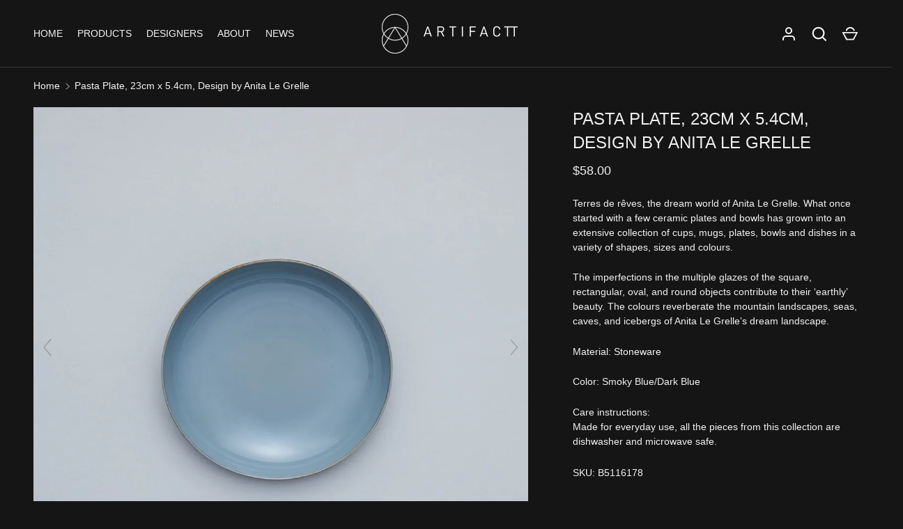

--- FILE ---
content_type: text/html; charset=utf-8
request_url: https://www.artifactt.com/en-us/products/pasta-plate-23cm-x-5-4cm-design-by-anita-le-grelle
body_size: 41241
content:
<!doctype html>
<html class="h-full no-js" lang="en" dir="ltr">
<head><meta charset="utf-8">
<meta name="viewport" content="width=device-width,initial-scale=1">
<title>Pasta Plate, 23cm x 5.4cm, Design by Anita Le Grelle &ndash; Artifactt.com</title><link rel="canonical" href="https://www.artifactt.com/en-us/products/pasta-plate-23cm-x-5-4cm-design-by-anita-le-grelle"><meta name="description" content="Terres de rêves, the dream world of Anita Le Grelle. What once started with a few ceramic plates and bowls has grown into an extensive collection of cups, mugs, plates, bowls and dishes in a variety of shapes, sizes and colours. The imperfections in the multiple glazes of the square, rectangular, oval, and round object"><meta property="og:site_name" content="Artifactt.com">
<meta property="og:url" content="https://www.artifactt.com/en-us/products/pasta-plate-23cm-x-5-4cm-design-by-anita-le-grelle">
<meta property="og:title" content="Pasta Plate, 23cm x 5.4cm, Design by Anita Le Grelle">
<meta property="og:type" content="product">
<meta property="og:description" content="Terres de rêves, the dream world of Anita Le Grelle. What once started with a few ceramic plates and bowls has grown into an extensive collection of cups, mugs, plates, bowls and dishes in a variety of shapes, sizes and colours. The imperfections in the multiple glazes of the square, rectangular, oval, and round object"><meta property="og:image" content="http://www.artifactt.com/cdn/shop/products/40_57f4dde3-2b77-404d-b07e-b8f24e68a7b0.jpg?crop=center&height=1200&v=1650357623&width=1200">
  <meta property="og:image:secure_url" content="https://www.artifactt.com/cdn/shop/products/40_57f4dde3-2b77-404d-b07e-b8f24e68a7b0.jpg?crop=center&height=1200&v=1650357623&width=1200">
  <meta property="og:image:width" content="2709">
  <meta property="og:image:height" content="2709"><meta property="og:price:amount" content="58.00">
  <meta property="og:price:currency" content="USD"><meta name="twitter:card" content="summary_large_image">
<meta name="twitter:title" content="Pasta Plate, 23cm x 5.4cm, Design by Anita Le Grelle">
<meta name="twitter:description" content="Terres de rêves, the dream world of Anita Le Grelle. What once started with a few ceramic plates and bowls has grown into an extensive collection of cups, mugs, plates, bowls and dishes in a variety of shapes, sizes and colours. The imperfections in the multiple glazes of the square, rectangular, oval, and round object">
<style data-shopify>
  @font-face {
  font-family: Jost;
  font-weight: 400;
  font-style: normal;
  font-display: swap;
  src: url("//www.artifactt.com/cdn/fonts/jost/jost_n4.d47a1b6347ce4a4c9f437608011273009d91f2b7.woff2") format("woff2"),
       url("//www.artifactt.com/cdn/fonts/jost/jost_n4.791c46290e672b3f85c3d1c651ef2efa3819eadd.woff") format("woff");
}
@font-face {
  font-family: Jost;
  font-weight: 400;
  font-style: italic;
  font-display: swap;
  src: url("//www.artifactt.com/cdn/fonts/jost/jost_i4.b690098389649750ada222b9763d55796c5283a5.woff2") format("woff2"),
       url("//www.artifactt.com/cdn/fonts/jost/jost_i4.fd766415a47e50b9e391ae7ec04e2ae25e7e28b0.woff") format("woff");
}
@font-face {
  font-family: Jost;
  font-weight: 400;
  font-style: normal;
  font-display: swap;
  src: url("//www.artifactt.com/cdn/fonts/jost/jost_n4.d47a1b6347ce4a4c9f437608011273009d91f2b7.woff2") format("woff2"),
       url("//www.artifactt.com/cdn/fonts/jost/jost_n4.791c46290e672b3f85c3d1c651ef2efa3819eadd.woff") format("woff");
}
:root {
  --page-width: 1320px;
  --gutter-sm: 16px;
  --gutter-md: 32px;
  --gutter-lg: 48px;
  --header-height: 84px;

  --section-gap: 48;
  --grid-column-gap: 8px;
  --content-border-radius: 0px;
  --card-border-radius: 0px;

  --heading-font-family: Jost, sans-serif;
  --heading-font-style: normal;
  --heading-font-weight: 400;
  --heading-base-size: 18;
  --heading-type-scale: 1.2;
  --heading-letter-spacing: 0.0em;
  --heading-text-transform: uppercase;

  --subheading-letter-spacing: 0.06em;
  --subheading-text-transform: uppercase;
  --body-font-family: Jost, sans-serif;
  --body-font-style: normal;
  --body-font-weight: 400;
  --body-font-size: 14;

  --bg-color: 22 21 21;
  --heading-color: 242 243 244;
  --text-color: 242 243 244;
  --link-color: 242 243 244;
  --sale-price-color: 242 243 244;
  --star-color: 242 243 244;--overlay-backdrop-filter: none;--color-scheme-1-bg: 22 21 21;
  --color-scheme-1-gradient: ;
  --color-scheme-1-heading: 242 243 244;
  --color-scheme-1-text: 242 243 244;
  --color-scheme-1-btn-bg: 242 243 244;
  --color-scheme-1-btn-text: 22 21 21;
  --color-scheme-2-bg: 22 21 21;
  --color-scheme-2-gradient: ;
  --color-scheme-2-heading: 242 243 244;
  --color-scheme-2-text: 242 243 244;
  --color-scheme-2-btn-bg: 242 243 244;
  --color-scheme-2-btn-text: 22 21 21;
  --color-scheme-3-bg: 22 21 21;
  --color-scheme-3-gradient: ;
  --color-scheme-3-heading: 242 243 244;
  --color-scheme-3-text: 242 243 244;
  --color-scheme-3-btn-bg: 242 243 244;
  --color-scheme-3-btn-text: 22 21 21;

  --card-bg-color: 22 21 21;
  --card-text-color: 242 243 244;

  --error-bg-color: 242 243 244;
  --error-text-color: 22 21 21;
  --success-bg-color: 232 246 234;
  --success-text-color: 22 21 21;
  --inventory-ok-text-color: 242 243 244;
  --inventory-low-text-color: 242 243 244;

  --btn-bg-color: 242 243 244;
  --btn-text-color: 22 21 21;
  --btn-alt-bg-color: 242 243 244;
  --btn-alt-bg-alpha: 1.0;
  --btn-alt-text-color: 22 21 21;
  --btn-border-width: 1px;
  --btn-letter-spacing: 0.0em;
  --btn-border-radius: 25px;
  --btn-text-transform: uppercase;
  --btn-font-size: 1.4rem;

  --input-bg-color: 242 243 244 / 1.0;
  --input-text-color: 22 21 21;
  --input-border-width: 1px;
  --input-bg-color-diff-3: #eaebed;

  --drawer-bg-color: 22 21 21;
  --drawer-heading-color: 242 243 244;
  --drawer-text-color: 242 243 244;

  --modal-border-radius: 0px;
  --modal-overlay-color: 0 0 0;
  --modal-overlay-opacity: 0.4;

  --label-bg-color: 22 21 21;
  --label-text-color: 242 243 244;
  --sale-label-bg-color: 22 21 21;
  --sale-label-text-color: 242 243 244;
  --low-stock-label-bg-color: 22 21 21;
  --low-stock-label-text-color: 242 243 244;
  --new-label-bg-color: 22 21 21;
  --new-label-text-color: 242 243 244;
  --preorder-label-bg-color: 0 126 18;
  --preorder-label-text-color: 255 255 255;
  --sold-out-label-bg-color: 22 21 21;
  --sold-out-label-text-color: 242 243 244;

  --free-shipping-bg-color: 22 21 21;
  --free-shipping-color: 22 21 21;
  --free-shipping-border-radius: 0;

  --swatch-size: 40px;
  --swatch-radius: 50%;
  --swatch-media-padding-top: 100%;
  --swatch-media-object-position: center;
  --payment-terms-bg-color: #161515;

  
--aos-animate-duration: 0.5s;}
</style><style>
  @font-face {
    font-family: 'Futura';
    src: url('//www.artifactt.com/cdn/shop/t/21/assets/Futura-Regular.woff2?v=63241362975647941531749760906') format('woff2');
    font-weight: 400;
    font-style: normal;
    font-display: swap;
  }

 body, .collection-card__title, .collection-card__caption, h1, h2, h3, h4, h5, h6, p, a, span, div 
  {
  font-family: 'Futura', sans-serif !important;
  font-weight: 400 !important;
  -webkit-font-smoothing: antialiased;
  -moz-osx-font-smoothing: grayscale;
  }
</style>
  
  <link rel="preload" href="//www.artifactt.com/cdn/shop/t/21/assets/Futura-Regular.woff2?v=63241362975647941531749760906" as="font" type="font/woff2" crossorigin="anonymous">
  <link rel="stylesheet" href="//www.artifactt.com/cdn/shop/t/21/assets/main.css?v=110617572573664525361749760906">
  <script src="//www.artifactt.com/cdn/shop/t/21/assets/main.js?v=51776573376078604461749760906" defer="defer"></script><link rel="preload" href="//www.artifactt.com/cdn/fonts/jost/jost_n4.d47a1b6347ce4a4c9f437608011273009d91f2b7.woff2" as="font" type="font/woff2" crossorigin fetchpriority="high"><link rel="preload" href="//www.artifactt.com/cdn/fonts/jost/jost_n4.d47a1b6347ce4a4c9f437608011273009d91f2b7.woff2" as="font" type="font/woff2" crossorigin fetchpriority="high"><link rel="stylesheet" href="//www.artifactt.com/cdn/shop/t/21/assets/menu-drawer.css?v=18786955589043337841749760906" media="print" onload="this.media='all'">
  <noscript><link rel="stylesheet" href="//www.artifactt.com/cdn/shop/t/21/assets/menu-drawer.css?v=18786955589043337841749760906"></noscript><link rel="stylesheet" href="//www.artifactt.com/cdn/shop/t/21/assets/predictive-search.css?v=99429969423392031231749760906" media="print" onload="this.media='all'">
      <script src="//www.artifactt.com/cdn/shop/t/21/assets/predictive-search.js?v=152430327310192184941749760906" defer="defer"></script>
      <script src="//www.artifactt.com/cdn/shop/t/21/assets/tabs.js?v=135558236254064818051749760906" defer="defer"></script><script>window.performance && window.performance.mark && window.performance.mark('shopify.content_for_header.start');</script><meta name="facebook-domain-verification" content="3ezjwzgv6nj498b1estg73bfmgohdz">
<meta name="facebook-domain-verification" content="liu7e81k7vxs4iieva96c1qh9ge2uf">
<meta name="google-site-verification" content="1UQOYG4u23oSQ4mZEygVzp1MZ871A0hB6debPbJcoIk">
<meta id="shopify-digital-wallet" name="shopify-digital-wallet" content="/57457836232/digital_wallets/dialog">
<link rel="alternate" hreflang="x-default" href="https://www.artifactt.com/products/pasta-plate-23cm-x-5-4cm-design-by-anita-le-grelle">
<link rel="alternate" hreflang="en" href="https://www.artifactt.com/products/pasta-plate-23cm-x-5-4cm-design-by-anita-le-grelle">
<link rel="alternate" hreflang="en-MY" href="https://www.artifactt.com/en-my/products/pasta-plate-23cm-x-5-4cm-design-by-anita-le-grelle">
<link rel="alternate" hreflang="en-US" href="https://www.artifactt.com/en-us/products/pasta-plate-23cm-x-5-4cm-design-by-anita-le-grelle">
<link rel="alternate" type="application/json+oembed" href="https://www.artifactt.com/en-us/products/pasta-plate-23cm-x-5-4cm-design-by-anita-le-grelle.oembed">
<script async="async" src="/checkouts/internal/preloads.js?locale=en-US"></script>
<script id="shopify-features" type="application/json">{"accessToken":"b529885044b866d1ffeeeb1286acaade","betas":["rich-media-storefront-analytics"],"domain":"www.artifactt.com","predictiveSearch":true,"shopId":57457836232,"locale":"en"}</script>
<script>var Shopify = Shopify || {};
Shopify.shop = "artifactt-com.myshopify.com";
Shopify.locale = "en";
Shopify.currency = {"active":"USD","rate":"0.79476972"};
Shopify.country = "US";
Shopify.theme = {"name":"Alchemy","id":142050853064,"schema_name":"Alchemy","schema_version":"5.1.2","theme_store_id":null,"role":"main"};
Shopify.theme.handle = "null";
Shopify.theme.style = {"id":null,"handle":null};
Shopify.cdnHost = "www.artifactt.com/cdn";
Shopify.routes = Shopify.routes || {};
Shopify.routes.root = "/en-us/";</script>
<script type="module">!function(o){(o.Shopify=o.Shopify||{}).modules=!0}(window);</script>
<script>!function(o){function n(){var o=[];function n(){o.push(Array.prototype.slice.apply(arguments))}return n.q=o,n}var t=o.Shopify=o.Shopify||{};t.loadFeatures=n(),t.autoloadFeatures=n()}(window);</script>
<script id="shop-js-analytics" type="application/json">{"pageType":"product"}</script>
<script defer="defer" async type="module" src="//www.artifactt.com/cdn/shopifycloud/shop-js/modules/v2/client.init-shop-cart-sync_BdyHc3Nr.en.esm.js"></script>
<script defer="defer" async type="module" src="//www.artifactt.com/cdn/shopifycloud/shop-js/modules/v2/chunk.common_Daul8nwZ.esm.js"></script>
<script type="module">
  await import("//www.artifactt.com/cdn/shopifycloud/shop-js/modules/v2/client.init-shop-cart-sync_BdyHc3Nr.en.esm.js");
await import("//www.artifactt.com/cdn/shopifycloud/shop-js/modules/v2/chunk.common_Daul8nwZ.esm.js");

  window.Shopify.SignInWithShop?.initShopCartSync?.({"fedCMEnabled":true,"windoidEnabled":true});

</script>
<script>(function() {
  var isLoaded = false;
  function asyncLoad() {
    if (isLoaded) return;
    isLoaded = true;
    var urls = ["https:\/\/app-countdown-pro.carecart.io\/lib\/stockcountdown.js?shop=artifactt-com.myshopify.com","https:\/\/static.klaviyo.com\/onsite\/js\/klaviyo.js?company_id=SUTXsk\u0026shop=artifactt-com.myshopify.com","https:\/\/static.klaviyo.com\/onsite\/js\/klaviyo.js?company_id=SUTXsk\u0026shop=artifactt-com.myshopify.com","https:\/\/cdn-bundler.nice-team.net\/app\/js\/bundler.js?shop=artifactt-com.myshopify.com","https:\/\/api.fastbundle.co\/scripts\/src.js?shop=artifactt-com.myshopify.com","https:\/\/chimpstatic.com\/mcjs-connected\/js\/users\/a25bed737590786e659a9113b\/2a2284b6f62c3bae864114f35.js?shop=artifactt-com.myshopify.com","https:\/\/searchanise-ef84.kxcdn.com\/widgets\/shopify\/init.js?a=1f3C2z7A9H\u0026shop=artifactt-com.myshopify.com"];
    for (var i = 0; i < urls.length; i++) {
      var s = document.createElement('script');
      s.type = 'text/javascript';
      s.async = true;
      s.src = urls[i];
      var x = document.getElementsByTagName('script')[0];
      x.parentNode.insertBefore(s, x);
    }
  };
  if(window.attachEvent) {
    window.attachEvent('onload', asyncLoad);
  } else {
    window.addEventListener('load', asyncLoad, false);
  }
})();</script>
<script id="__st">var __st={"a":57457836232,"offset":28800,"reqid":"50cdf5bf-5851-42c6-bd38-3b0616992067-1769013740","pageurl":"www.artifactt.com\/en-us\/products\/pasta-plate-23cm-x-5-4cm-design-by-anita-le-grelle","u":"11446d2e183a","p":"product","rtyp":"product","rid":7309801586888};</script>
<script>window.ShopifyPaypalV4VisibilityTracking = true;</script>
<script id="captcha-bootstrap">!function(){'use strict';const t='contact',e='account',n='new_comment',o=[[t,t],['blogs',n],['comments',n],[t,'customer']],c=[[e,'customer_login'],[e,'guest_login'],[e,'recover_customer_password'],[e,'create_customer']],r=t=>t.map((([t,e])=>`form[action*='/${t}']:not([data-nocaptcha='true']) input[name='form_type'][value='${e}']`)).join(','),a=t=>()=>t?[...document.querySelectorAll(t)].map((t=>t.form)):[];function s(){const t=[...o],e=r(t);return a(e)}const i='password',u='form_key',d=['recaptcha-v3-token','g-recaptcha-response','h-captcha-response',i],f=()=>{try{return window.sessionStorage}catch{return}},m='__shopify_v',_=t=>t.elements[u];function p(t,e,n=!1){try{const o=window.sessionStorage,c=JSON.parse(o.getItem(e)),{data:r}=function(t){const{data:e,action:n}=t;return t[m]||n?{data:e,action:n}:{data:t,action:n}}(c);for(const[e,n]of Object.entries(r))t.elements[e]&&(t.elements[e].value=n);n&&o.removeItem(e)}catch(o){console.error('form repopulation failed',{error:o})}}const l='form_type',E='cptcha';function T(t){t.dataset[E]=!0}const w=window,h=w.document,L='Shopify',v='ce_forms',y='captcha';let A=!1;((t,e)=>{const n=(g='f06e6c50-85a8-45c8-87d0-21a2b65856fe',I='https://cdn.shopify.com/shopifycloud/storefront-forms-hcaptcha/ce_storefront_forms_captcha_hcaptcha.v1.5.2.iife.js',D={infoText:'Protected by hCaptcha',privacyText:'Privacy',termsText:'Terms'},(t,e,n)=>{const o=w[L][v],c=o.bindForm;if(c)return c(t,g,e,D).then(n);var r;o.q.push([[t,g,e,D],n]),r=I,A||(h.body.append(Object.assign(h.createElement('script'),{id:'captcha-provider',async:!0,src:r})),A=!0)});var g,I,D;w[L]=w[L]||{},w[L][v]=w[L][v]||{},w[L][v].q=[],w[L][y]=w[L][y]||{},w[L][y].protect=function(t,e){n(t,void 0,e),T(t)},Object.freeze(w[L][y]),function(t,e,n,w,h,L){const[v,y,A,g]=function(t,e,n){const i=e?o:[],u=t?c:[],d=[...i,...u],f=r(d),m=r(i),_=r(d.filter((([t,e])=>n.includes(e))));return[a(f),a(m),a(_),s()]}(w,h,L),I=t=>{const e=t.target;return e instanceof HTMLFormElement?e:e&&e.form},D=t=>v().includes(t);t.addEventListener('submit',(t=>{const e=I(t);if(!e)return;const n=D(e)&&!e.dataset.hcaptchaBound&&!e.dataset.recaptchaBound,o=_(e),c=g().includes(e)&&(!o||!o.value);(n||c)&&t.preventDefault(),c&&!n&&(function(t){try{if(!f())return;!function(t){const e=f();if(!e)return;const n=_(t);if(!n)return;const o=n.value;o&&e.removeItem(o)}(t);const e=Array.from(Array(32),(()=>Math.random().toString(36)[2])).join('');!function(t,e){_(t)||t.append(Object.assign(document.createElement('input'),{type:'hidden',name:u})),t.elements[u].value=e}(t,e),function(t,e){const n=f();if(!n)return;const o=[...t.querySelectorAll(`input[type='${i}']`)].map((({name:t})=>t)),c=[...d,...o],r={};for(const[a,s]of new FormData(t).entries())c.includes(a)||(r[a]=s);n.setItem(e,JSON.stringify({[m]:1,action:t.action,data:r}))}(t,e)}catch(e){console.error('failed to persist form',e)}}(e),e.submit())}));const S=(t,e)=>{t&&!t.dataset[E]&&(n(t,e.some((e=>e===t))),T(t))};for(const o of['focusin','change'])t.addEventListener(o,(t=>{const e=I(t);D(e)&&S(e,y())}));const B=e.get('form_key'),M=e.get(l),P=B&&M;t.addEventListener('DOMContentLoaded',(()=>{const t=y();if(P)for(const e of t)e.elements[l].value===M&&p(e,B);[...new Set([...A(),...v().filter((t=>'true'===t.dataset.shopifyCaptcha))])].forEach((e=>S(e,t)))}))}(h,new URLSearchParams(w.location.search),n,t,e,['guest_login'])})(!0,!0)}();</script>
<script integrity="sha256-4kQ18oKyAcykRKYeNunJcIwy7WH5gtpwJnB7kiuLZ1E=" data-source-attribution="shopify.loadfeatures" defer="defer" src="//www.artifactt.com/cdn/shopifycloud/storefront/assets/storefront/load_feature-a0a9edcb.js" crossorigin="anonymous"></script>
<script data-source-attribution="shopify.dynamic_checkout.dynamic.init">var Shopify=Shopify||{};Shopify.PaymentButton=Shopify.PaymentButton||{isStorefrontPortableWallets:!0,init:function(){window.Shopify.PaymentButton.init=function(){};var t=document.createElement("script");t.src="https://www.artifactt.com/cdn/shopifycloud/portable-wallets/latest/portable-wallets.en.js",t.type="module",document.head.appendChild(t)}};
</script>
<script data-source-attribution="shopify.dynamic_checkout.buyer_consent">
  function portableWalletsHideBuyerConsent(e){var t=document.getElementById("shopify-buyer-consent"),n=document.getElementById("shopify-subscription-policy-button");t&&n&&(t.classList.add("hidden"),t.setAttribute("aria-hidden","true"),n.removeEventListener("click",e))}function portableWalletsShowBuyerConsent(e){var t=document.getElementById("shopify-buyer-consent"),n=document.getElementById("shopify-subscription-policy-button");t&&n&&(t.classList.remove("hidden"),t.removeAttribute("aria-hidden"),n.addEventListener("click",e))}window.Shopify?.PaymentButton&&(window.Shopify.PaymentButton.hideBuyerConsent=portableWalletsHideBuyerConsent,window.Shopify.PaymentButton.showBuyerConsent=portableWalletsShowBuyerConsent);
</script>
<script data-source-attribution="shopify.dynamic_checkout.cart.bootstrap">document.addEventListener("DOMContentLoaded",(function(){function t(){return document.querySelector("shopify-accelerated-checkout-cart, shopify-accelerated-checkout")}if(t())Shopify.PaymentButton.init();else{new MutationObserver((function(e,n){t()&&(Shopify.PaymentButton.init(),n.disconnect())})).observe(document.body,{childList:!0,subtree:!0})}}));
</script>

<script>window.performance && window.performance.mark && window.performance.mark('shopify.content_for_header.end');</script>
<script src="//www.artifactt.com/cdn/shop/t/21/assets/animate-on-scroll.js?v=15249566486942820451749760906" defer="defer"></script>
    <link rel="stylesheet" href="//www.artifactt.com/cdn/shop/t/21/assets/animate-on-scroll.css?v=80596782542427399881749760906"><script>document.documentElement.className = document.documentElement.className.replace('no-js', 'js');</script><!-- CC Custom Head Start --><!-- CC Custom Head End --><link href="https://monorail-edge.shopifysvc.com" rel="dns-prefetch">
<script>(function(){if ("sendBeacon" in navigator && "performance" in window) {try {var session_token_from_headers = performance.getEntriesByType('navigation')[0].serverTiming.find(x => x.name == '_s').description;} catch {var session_token_from_headers = undefined;}var session_cookie_matches = document.cookie.match(/_shopify_s=([^;]*)/);var session_token_from_cookie = session_cookie_matches && session_cookie_matches.length === 2 ? session_cookie_matches[1] : "";var session_token = session_token_from_headers || session_token_from_cookie || "";function handle_abandonment_event(e) {var entries = performance.getEntries().filter(function(entry) {return /monorail-edge.shopifysvc.com/.test(entry.name);});if (!window.abandonment_tracked && entries.length === 0) {window.abandonment_tracked = true;var currentMs = Date.now();var navigation_start = performance.timing.navigationStart;var payload = {shop_id: 57457836232,url: window.location.href,navigation_start,duration: currentMs - navigation_start,session_token,page_type: "product"};window.navigator.sendBeacon("https://monorail-edge.shopifysvc.com/v1/produce", JSON.stringify({schema_id: "online_store_buyer_site_abandonment/1.1",payload: payload,metadata: {event_created_at_ms: currentMs,event_sent_at_ms: currentMs}}));}}window.addEventListener('pagehide', handle_abandonment_event);}}());</script>
<script id="web-pixels-manager-setup">(function e(e,d,r,n,o){if(void 0===o&&(o={}),!Boolean(null===(a=null===(i=window.Shopify)||void 0===i?void 0:i.analytics)||void 0===a?void 0:a.replayQueue)){var i,a;window.Shopify=window.Shopify||{};var t=window.Shopify;t.analytics=t.analytics||{};var s=t.analytics;s.replayQueue=[],s.publish=function(e,d,r){return s.replayQueue.push([e,d,r]),!0};try{self.performance.mark("wpm:start")}catch(e){}var l=function(){var e={modern:/Edge?\/(1{2}[4-9]|1[2-9]\d|[2-9]\d{2}|\d{4,})\.\d+(\.\d+|)|Firefox\/(1{2}[4-9]|1[2-9]\d|[2-9]\d{2}|\d{4,})\.\d+(\.\d+|)|Chrom(ium|e)\/(9{2}|\d{3,})\.\d+(\.\d+|)|(Maci|X1{2}).+ Version\/(15\.\d+|(1[6-9]|[2-9]\d|\d{3,})\.\d+)([,.]\d+|)( \(\w+\)|)( Mobile\/\w+|) Safari\/|Chrome.+OPR\/(9{2}|\d{3,})\.\d+\.\d+|(CPU[ +]OS|iPhone[ +]OS|CPU[ +]iPhone|CPU IPhone OS|CPU iPad OS)[ +]+(15[._]\d+|(1[6-9]|[2-9]\d|\d{3,})[._]\d+)([._]\d+|)|Android:?[ /-](13[3-9]|1[4-9]\d|[2-9]\d{2}|\d{4,})(\.\d+|)(\.\d+|)|Android.+Firefox\/(13[5-9]|1[4-9]\d|[2-9]\d{2}|\d{4,})\.\d+(\.\d+|)|Android.+Chrom(ium|e)\/(13[3-9]|1[4-9]\d|[2-9]\d{2}|\d{4,})\.\d+(\.\d+|)|SamsungBrowser\/([2-9]\d|\d{3,})\.\d+/,legacy:/Edge?\/(1[6-9]|[2-9]\d|\d{3,})\.\d+(\.\d+|)|Firefox\/(5[4-9]|[6-9]\d|\d{3,})\.\d+(\.\d+|)|Chrom(ium|e)\/(5[1-9]|[6-9]\d|\d{3,})\.\d+(\.\d+|)([\d.]+$|.*Safari\/(?![\d.]+ Edge\/[\d.]+$))|(Maci|X1{2}).+ Version\/(10\.\d+|(1[1-9]|[2-9]\d|\d{3,})\.\d+)([,.]\d+|)( \(\w+\)|)( Mobile\/\w+|) Safari\/|Chrome.+OPR\/(3[89]|[4-9]\d|\d{3,})\.\d+\.\d+|(CPU[ +]OS|iPhone[ +]OS|CPU[ +]iPhone|CPU IPhone OS|CPU iPad OS)[ +]+(10[._]\d+|(1[1-9]|[2-9]\d|\d{3,})[._]\d+)([._]\d+|)|Android:?[ /-](13[3-9]|1[4-9]\d|[2-9]\d{2}|\d{4,})(\.\d+|)(\.\d+|)|Mobile Safari.+OPR\/([89]\d|\d{3,})\.\d+\.\d+|Android.+Firefox\/(13[5-9]|1[4-9]\d|[2-9]\d{2}|\d{4,})\.\d+(\.\d+|)|Android.+Chrom(ium|e)\/(13[3-9]|1[4-9]\d|[2-9]\d{2}|\d{4,})\.\d+(\.\d+|)|Android.+(UC? ?Browser|UCWEB|U3)[ /]?(15\.([5-9]|\d{2,})|(1[6-9]|[2-9]\d|\d{3,})\.\d+)\.\d+|SamsungBrowser\/(5\.\d+|([6-9]|\d{2,})\.\d+)|Android.+MQ{2}Browser\/(14(\.(9|\d{2,})|)|(1[5-9]|[2-9]\d|\d{3,})(\.\d+|))(\.\d+|)|K[Aa][Ii]OS\/(3\.\d+|([4-9]|\d{2,})\.\d+)(\.\d+|)/},d=e.modern,r=e.legacy,n=navigator.userAgent;return n.match(d)?"modern":n.match(r)?"legacy":"unknown"}(),u="modern"===l?"modern":"legacy",c=(null!=n?n:{modern:"",legacy:""})[u],f=function(e){return[e.baseUrl,"/wpm","/b",e.hashVersion,"modern"===e.buildTarget?"m":"l",".js"].join("")}({baseUrl:d,hashVersion:r,buildTarget:u}),m=function(e){var d=e.version,r=e.bundleTarget,n=e.surface,o=e.pageUrl,i=e.monorailEndpoint;return{emit:function(e){var a=e.status,t=e.errorMsg,s=(new Date).getTime(),l=JSON.stringify({metadata:{event_sent_at_ms:s},events:[{schema_id:"web_pixels_manager_load/3.1",payload:{version:d,bundle_target:r,page_url:o,status:a,surface:n,error_msg:t},metadata:{event_created_at_ms:s}}]});if(!i)return console&&console.warn&&console.warn("[Web Pixels Manager] No Monorail endpoint provided, skipping logging."),!1;try{return self.navigator.sendBeacon.bind(self.navigator)(i,l)}catch(e){}var u=new XMLHttpRequest;try{return u.open("POST",i,!0),u.setRequestHeader("Content-Type","text/plain"),u.send(l),!0}catch(e){return console&&console.warn&&console.warn("[Web Pixels Manager] Got an unhandled error while logging to Monorail."),!1}}}}({version:r,bundleTarget:l,surface:e.surface,pageUrl:self.location.href,monorailEndpoint:e.monorailEndpoint});try{o.browserTarget=l,function(e){var d=e.src,r=e.async,n=void 0===r||r,o=e.onload,i=e.onerror,a=e.sri,t=e.scriptDataAttributes,s=void 0===t?{}:t,l=document.createElement("script"),u=document.querySelector("head"),c=document.querySelector("body");if(l.async=n,l.src=d,a&&(l.integrity=a,l.crossOrigin="anonymous"),s)for(var f in s)if(Object.prototype.hasOwnProperty.call(s,f))try{l.dataset[f]=s[f]}catch(e){}if(o&&l.addEventListener("load",o),i&&l.addEventListener("error",i),u)u.appendChild(l);else{if(!c)throw new Error("Did not find a head or body element to append the script");c.appendChild(l)}}({src:f,async:!0,onload:function(){if(!function(){var e,d;return Boolean(null===(d=null===(e=window.Shopify)||void 0===e?void 0:e.analytics)||void 0===d?void 0:d.initialized)}()){var d=window.webPixelsManager.init(e)||void 0;if(d){var r=window.Shopify.analytics;r.replayQueue.forEach((function(e){var r=e[0],n=e[1],o=e[2];d.publishCustomEvent(r,n,o)})),r.replayQueue=[],r.publish=d.publishCustomEvent,r.visitor=d.visitor,r.initialized=!0}}},onerror:function(){return m.emit({status:"failed",errorMsg:"".concat(f," has failed to load")})},sri:function(e){var d=/^sha384-[A-Za-z0-9+/=]+$/;return"string"==typeof e&&d.test(e)}(c)?c:"",scriptDataAttributes:o}),m.emit({status:"loading"})}catch(e){m.emit({status:"failed",errorMsg:(null==e?void 0:e.message)||"Unknown error"})}}})({shopId: 57457836232,storefrontBaseUrl: "https://www.artifactt.com",extensionsBaseUrl: "https://extensions.shopifycdn.com/cdn/shopifycloud/web-pixels-manager",monorailEndpoint: "https://monorail-edge.shopifysvc.com/unstable/produce_batch",surface: "storefront-renderer",enabledBetaFlags: ["2dca8a86"],webPixelsConfigList: [{"id":"769884360","configuration":"{\"apiKey\":\"1f3C2z7A9H\", \"host\":\"searchserverapi1.com\"}","eventPayloadVersion":"v1","runtimeContext":"STRICT","scriptVersion":"5559ea45e47b67d15b30b79e7c6719da","type":"APP","apiClientId":578825,"privacyPurposes":["ANALYTICS"],"dataSharingAdjustments":{"protectedCustomerApprovalScopes":["read_customer_personal_data"]}},{"id":"523600072","configuration":"{\"config\":\"{\\\"pixel_id\\\":\\\"GT-NM8CW78\\\",\\\"target_country\\\":\\\"SG\\\",\\\"gtag_events\\\":[{\\\"type\\\":\\\"purchase\\\",\\\"action_label\\\":\\\"MC-15VSX0YKQ2\\\"},{\\\"type\\\":\\\"page_view\\\",\\\"action_label\\\":\\\"MC-15VSX0YKQ2\\\"},{\\\"type\\\":\\\"view_item\\\",\\\"action_label\\\":\\\"MC-15VSX0YKQ2\\\"}],\\\"enable_monitoring_mode\\\":false}\"}","eventPayloadVersion":"v1","runtimeContext":"OPEN","scriptVersion":"b2a88bafab3e21179ed38636efcd8a93","type":"APP","apiClientId":1780363,"privacyPurposes":[],"dataSharingAdjustments":{"protectedCustomerApprovalScopes":["read_customer_address","read_customer_email","read_customer_name","read_customer_personal_data","read_customer_phone"]}},{"id":"217022664","configuration":"{\"pixel_id\":\"247228593998784\",\"pixel_type\":\"facebook_pixel\",\"metaapp_system_user_token\":\"-\"}","eventPayloadVersion":"v1","runtimeContext":"OPEN","scriptVersion":"ca16bc87fe92b6042fbaa3acc2fbdaa6","type":"APP","apiClientId":2329312,"privacyPurposes":["ANALYTICS","MARKETING","SALE_OF_DATA"],"dataSharingAdjustments":{"protectedCustomerApprovalScopes":["read_customer_address","read_customer_email","read_customer_name","read_customer_personal_data","read_customer_phone"]}},{"id":"93192392","eventPayloadVersion":"v1","runtimeContext":"LAX","scriptVersion":"1","type":"CUSTOM","privacyPurposes":["ANALYTICS"],"name":"Google Analytics tag (migrated)"},{"id":"shopify-app-pixel","configuration":"{}","eventPayloadVersion":"v1","runtimeContext":"STRICT","scriptVersion":"0450","apiClientId":"shopify-pixel","type":"APP","privacyPurposes":["ANALYTICS","MARKETING"]},{"id":"shopify-custom-pixel","eventPayloadVersion":"v1","runtimeContext":"LAX","scriptVersion":"0450","apiClientId":"shopify-pixel","type":"CUSTOM","privacyPurposes":["ANALYTICS","MARKETING"]}],isMerchantRequest: false,initData: {"shop":{"name":"Artifactt.com","paymentSettings":{"currencyCode":"SGD"},"myshopifyDomain":"artifactt-com.myshopify.com","countryCode":"SG","storefrontUrl":"https:\/\/www.artifactt.com\/en-us"},"customer":null,"cart":null,"checkout":null,"productVariants":[{"price":{"amount":58.0,"currencyCode":"USD"},"product":{"title":"Pasta Plate, 23cm x 5.4cm, Design by Anita Le Grelle","vendor":"Anita Le Grelle","id":"7309801586888","untranslatedTitle":"Pasta Plate, 23cm x 5.4cm, Design by Anita Le Grelle","url":"\/en-us\/products\/pasta-plate-23cm-x-5-4cm-design-by-anita-le-grelle","type":"Plate"},"id":"41799291896008","image":{"src":"\/\/www.artifactt.com\/cdn\/shop\/products\/40_57f4dde3-2b77-404d-b07e-b8f24e68a7b0.jpg?v=1650357623"},"sku":"B5116178","title":"Default Title","untranslatedTitle":"Default Title"}],"purchasingCompany":null},},"https://www.artifactt.com/cdn","fcfee988w5aeb613cpc8e4bc33m6693e112",{"modern":"","legacy":""},{"shopId":"57457836232","storefrontBaseUrl":"https:\/\/www.artifactt.com","extensionBaseUrl":"https:\/\/extensions.shopifycdn.com\/cdn\/shopifycloud\/web-pixels-manager","surface":"storefront-renderer","enabledBetaFlags":"[\"2dca8a86\"]","isMerchantRequest":"false","hashVersion":"fcfee988w5aeb613cpc8e4bc33m6693e112","publish":"custom","events":"[[\"page_viewed\",{}],[\"product_viewed\",{\"productVariant\":{\"price\":{\"amount\":58.0,\"currencyCode\":\"USD\"},\"product\":{\"title\":\"Pasta Plate, 23cm x 5.4cm, Design by Anita Le Grelle\",\"vendor\":\"Anita Le Grelle\",\"id\":\"7309801586888\",\"untranslatedTitle\":\"Pasta Plate, 23cm x 5.4cm, Design by Anita Le Grelle\",\"url\":\"\/en-us\/products\/pasta-plate-23cm-x-5-4cm-design-by-anita-le-grelle\",\"type\":\"Plate\"},\"id\":\"41799291896008\",\"image\":{\"src\":\"\/\/www.artifactt.com\/cdn\/shop\/products\/40_57f4dde3-2b77-404d-b07e-b8f24e68a7b0.jpg?v=1650357623\"},\"sku\":\"B5116178\",\"title\":\"Default Title\",\"untranslatedTitle\":\"Default Title\"}}]]"});</script><script>
  window.ShopifyAnalytics = window.ShopifyAnalytics || {};
  window.ShopifyAnalytics.meta = window.ShopifyAnalytics.meta || {};
  window.ShopifyAnalytics.meta.currency = 'USD';
  var meta = {"product":{"id":7309801586888,"gid":"gid:\/\/shopify\/Product\/7309801586888","vendor":"Anita Le Grelle","type":"Plate","handle":"pasta-plate-23cm-x-5-4cm-design-by-anita-le-grelle","variants":[{"id":41799291896008,"price":5800,"name":"Pasta Plate, 23cm x 5.4cm, Design by Anita Le Grelle","public_title":null,"sku":"B5116178"}],"remote":false},"page":{"pageType":"product","resourceType":"product","resourceId":7309801586888,"requestId":"50cdf5bf-5851-42c6-bd38-3b0616992067-1769013740"}};
  for (var attr in meta) {
    window.ShopifyAnalytics.meta[attr] = meta[attr];
  }
</script>
<script class="analytics">
  (function () {
    var customDocumentWrite = function(content) {
      var jquery = null;

      if (window.jQuery) {
        jquery = window.jQuery;
      } else if (window.Checkout && window.Checkout.$) {
        jquery = window.Checkout.$;
      }

      if (jquery) {
        jquery('body').append(content);
      }
    };

    var hasLoggedConversion = function(token) {
      if (token) {
        return document.cookie.indexOf('loggedConversion=' + token) !== -1;
      }
      return false;
    }

    var setCookieIfConversion = function(token) {
      if (token) {
        var twoMonthsFromNow = new Date(Date.now());
        twoMonthsFromNow.setMonth(twoMonthsFromNow.getMonth() + 2);

        document.cookie = 'loggedConversion=' + token + '; expires=' + twoMonthsFromNow;
      }
    }

    var trekkie = window.ShopifyAnalytics.lib = window.trekkie = window.trekkie || [];
    if (trekkie.integrations) {
      return;
    }
    trekkie.methods = [
      'identify',
      'page',
      'ready',
      'track',
      'trackForm',
      'trackLink'
    ];
    trekkie.factory = function(method) {
      return function() {
        var args = Array.prototype.slice.call(arguments);
        args.unshift(method);
        trekkie.push(args);
        return trekkie;
      };
    };
    for (var i = 0; i < trekkie.methods.length; i++) {
      var key = trekkie.methods[i];
      trekkie[key] = trekkie.factory(key);
    }
    trekkie.load = function(config) {
      trekkie.config = config || {};
      trekkie.config.initialDocumentCookie = document.cookie;
      var first = document.getElementsByTagName('script')[0];
      var script = document.createElement('script');
      script.type = 'text/javascript';
      script.onerror = function(e) {
        var scriptFallback = document.createElement('script');
        scriptFallback.type = 'text/javascript';
        scriptFallback.onerror = function(error) {
                var Monorail = {
      produce: function produce(monorailDomain, schemaId, payload) {
        var currentMs = new Date().getTime();
        var event = {
          schema_id: schemaId,
          payload: payload,
          metadata: {
            event_created_at_ms: currentMs,
            event_sent_at_ms: currentMs
          }
        };
        return Monorail.sendRequest("https://" + monorailDomain + "/v1/produce", JSON.stringify(event));
      },
      sendRequest: function sendRequest(endpointUrl, payload) {
        // Try the sendBeacon API
        if (window && window.navigator && typeof window.navigator.sendBeacon === 'function' && typeof window.Blob === 'function' && !Monorail.isIos12()) {
          var blobData = new window.Blob([payload], {
            type: 'text/plain'
          });

          if (window.navigator.sendBeacon(endpointUrl, blobData)) {
            return true;
          } // sendBeacon was not successful

        } // XHR beacon

        var xhr = new XMLHttpRequest();

        try {
          xhr.open('POST', endpointUrl);
          xhr.setRequestHeader('Content-Type', 'text/plain');
          xhr.send(payload);
        } catch (e) {
          console.log(e);
        }

        return false;
      },
      isIos12: function isIos12() {
        return window.navigator.userAgent.lastIndexOf('iPhone; CPU iPhone OS 12_') !== -1 || window.navigator.userAgent.lastIndexOf('iPad; CPU OS 12_') !== -1;
      }
    };
    Monorail.produce('monorail-edge.shopifysvc.com',
      'trekkie_storefront_load_errors/1.1',
      {shop_id: 57457836232,
      theme_id: 142050853064,
      app_name: "storefront",
      context_url: window.location.href,
      source_url: "//www.artifactt.com/cdn/s/trekkie.storefront.cd680fe47e6c39ca5d5df5f0a32d569bc48c0f27.min.js"});

        };
        scriptFallback.async = true;
        scriptFallback.src = '//www.artifactt.com/cdn/s/trekkie.storefront.cd680fe47e6c39ca5d5df5f0a32d569bc48c0f27.min.js';
        first.parentNode.insertBefore(scriptFallback, first);
      };
      script.async = true;
      script.src = '//www.artifactt.com/cdn/s/trekkie.storefront.cd680fe47e6c39ca5d5df5f0a32d569bc48c0f27.min.js';
      first.parentNode.insertBefore(script, first);
    };
    trekkie.load(
      {"Trekkie":{"appName":"storefront","development":false,"defaultAttributes":{"shopId":57457836232,"isMerchantRequest":null,"themeId":142050853064,"themeCityHash":"10078957119760407646","contentLanguage":"en","currency":"USD","eventMetadataId":"e4e63e6b-4e21-444b-bd94-9a22bb9faf86"},"isServerSideCookieWritingEnabled":true,"monorailRegion":"shop_domain","enabledBetaFlags":["65f19447"]},"Session Attribution":{},"S2S":{"facebookCapiEnabled":false,"source":"trekkie-storefront-renderer","apiClientId":580111}}
    );

    var loaded = false;
    trekkie.ready(function() {
      if (loaded) return;
      loaded = true;

      window.ShopifyAnalytics.lib = window.trekkie;

      var originalDocumentWrite = document.write;
      document.write = customDocumentWrite;
      try { window.ShopifyAnalytics.merchantGoogleAnalytics.call(this); } catch(error) {};
      document.write = originalDocumentWrite;

      window.ShopifyAnalytics.lib.page(null,{"pageType":"product","resourceType":"product","resourceId":7309801586888,"requestId":"50cdf5bf-5851-42c6-bd38-3b0616992067-1769013740","shopifyEmitted":true});

      var match = window.location.pathname.match(/checkouts\/(.+)\/(thank_you|post_purchase)/)
      var token = match? match[1]: undefined;
      if (!hasLoggedConversion(token)) {
        setCookieIfConversion(token);
        window.ShopifyAnalytics.lib.track("Viewed Product",{"currency":"USD","variantId":41799291896008,"productId":7309801586888,"productGid":"gid:\/\/shopify\/Product\/7309801586888","name":"Pasta Plate, 23cm x 5.4cm, Design by Anita Le Grelle","price":"58.00","sku":"B5116178","brand":"Anita Le Grelle","variant":null,"category":"Plate","nonInteraction":true,"remote":false},undefined,undefined,{"shopifyEmitted":true});
      window.ShopifyAnalytics.lib.track("monorail:\/\/trekkie_storefront_viewed_product\/1.1",{"currency":"USD","variantId":41799291896008,"productId":7309801586888,"productGid":"gid:\/\/shopify\/Product\/7309801586888","name":"Pasta Plate, 23cm x 5.4cm, Design by Anita Le Grelle","price":"58.00","sku":"B5116178","brand":"Anita Le Grelle","variant":null,"category":"Plate","nonInteraction":true,"remote":false,"referer":"https:\/\/www.artifactt.com\/en-us\/products\/pasta-plate-23cm-x-5-4cm-design-by-anita-le-grelle"});
      }
    });


        var eventsListenerScript = document.createElement('script');
        eventsListenerScript.async = true;
        eventsListenerScript.src = "//www.artifactt.com/cdn/shopifycloud/storefront/assets/shop_events_listener-3da45d37.js";
        document.getElementsByTagName('head')[0].appendChild(eventsListenerScript);

})();</script>
  <script>
  if (!window.ga || (window.ga && typeof window.ga !== 'function')) {
    window.ga = function ga() {
      (window.ga.q = window.ga.q || []).push(arguments);
      if (window.Shopify && window.Shopify.analytics && typeof window.Shopify.analytics.publish === 'function') {
        window.Shopify.analytics.publish("ga_stub_called", {}, {sendTo: "google_osp_migration"});
      }
      console.error("Shopify's Google Analytics stub called with:", Array.from(arguments), "\nSee https://help.shopify.com/manual/promoting-marketing/pixels/pixel-migration#google for more information.");
    };
    if (window.Shopify && window.Shopify.analytics && typeof window.Shopify.analytics.publish === 'function') {
      window.Shopify.analytics.publish("ga_stub_initialized", {}, {sendTo: "google_osp_migration"});
    }
  }
</script>
<script
  defer
  src="https://www.artifactt.com/cdn/shopifycloud/perf-kit/shopify-perf-kit-3.0.4.min.js"
  data-application="storefront-renderer"
  data-shop-id="57457836232"
  data-render-region="gcp-us-central1"
  data-page-type="product"
  data-theme-instance-id="142050853064"
  data-theme-name="Alchemy"
  data-theme-version="5.1.2"
  data-monorail-region="shop_domain"
  data-resource-timing-sampling-rate="10"
  data-shs="true"
  data-shs-beacon="true"
  data-shs-export-with-fetch="true"
  data-shs-logs-sample-rate="1"
  data-shs-beacon-endpoint="https://www.artifactt.com/api/collect"
></script>
</head>

<body class=" cc-animate-enabled">
  <a class="skip-link btn btn--primary visually-hidden" href="#main-content" data-ca-role="skip">Skip to content</a><!-- BEGIN sections: header-group -->
<div id="shopify-section-sections--18002237128904__announcement" class="shopify-section shopify-section-group-header-group cc-announcement">
</div><div id="shopify-section-sections--18002237128904__header" class="shopify-section shopify-section-group-header-group cc-header"><style data-shopify>.header {
    --bg-color: 22 21 21;
    --text-color: 242 243 244;
    --text-over-media-color: 242 243 244;
    --menu-drawer-bg-color: 22 21 21;
    --menu-drawer-text-color: 242 243 244;
    --nav-font-size: 30px;
    --nav-inline-font-size: 14px;
    --cart-icon-bg-color: 22 21 21;
    --cart-icon-text-color: 242 243 244;
  }.js .cc-header { position: -webkit-sticky; position: sticky; }
    .viewport-height, .viewport-height .slide {
      min-height: calc(100svh - var(--header-height) + 24px);
    }.js .cc-header { min-height: calc(var(--header-height) - var(--announcement-height, 0px)) }
    .js .active-banner:first-child { margin-top: calc(var(--header-height) * -1); }
    .js .active-banner:first-child .viewport-height,
    .js .active-banner:first-child .viewport-height .slide { min-height: 100svh; }
    .js .active-banner:first-child .text-overlay { margin-top: calc(var(--header-height) + 20px); }
    @media (max-width: 639.98px) {
      .js .active-banner:first-child .mobile-stacked .text-overlay { margin-top: 0; }
    }
    @media (min-width: 768px) {
      .js .active-banner:first-child .text-overlay { margin-top: calc(var(--header-height) + 40px); }
    }.logo__image { max-width: 195px; }</style><page-header class="page-header block relative">
  <header class="header js-header-height header--sticky header--transparent header--inline" data-nav-inline="true">
    <div class="header__layout relative flex justify-between items-center w-full">
      <div class="header__menus-container"><div class="inline-header-nav">
            <div class="nav-row multi-level-nav" role="navigation" aria-label="Primary">
              <div class="tier-1">
                <ul><li class="">
                      <a href="/en-us" class="">HOME</a></li><li class=" contains-children">
                      <a href="/en-us/collections/all" class=" has-children" aria-haspopup="true" aria-expanded="false" aria-controls="small-menu-tier-2-2">PRODUCTS</a><ul id="small-menu-tier-2-2" class="nav-rows"><li class="">
                              <a href="/en-us/collections/all" class="" >
                                ALL
                              </a></li><li class="">
                              <a href="/en-us/collections/appetizers" class="" >
                                APPETIZERS PLATES
                              </a></li><li class="">
                              <a href="/en-us/collections/bowls" class="" >
                                BOWLS
                              </a></li><li class="">
                              <a href="/en-us/collections/desserts" class="" >
                                DESSERT PLATES
                              </a></li><li class="">
                              <a href="/en-us/collections/dinner-and-serving-plates" class="" >
                                DINNER PLATES
                              </a></li><li class="">
                              <a href="/en-us/collections/drinkware" class="" >
                                DRINKWARE
                              </a></li><li class="">
                              <a href="/en-us/collections/cutlery" class="" >
                                CUTLERY
                              </a></li><li class="">
                              <a href="/en-us/collections/gift-sets-new" class="" >
                                GIFT SETS
                              </a></li><li class="">
                              <a href="/en-us/collections/sake-new" class="" >
                                SAKE
                              </a></li><li class="">
                              <a href="/en-us/collections/saucers" class="" >
                                SAUCERS
                              </a></li><li class="">
                              <a href="/en-us/collections/serving-plates" class="" >
                                SERVING PLATES
                              </a></li><li class="">
                              <a href="/en-us/collections/teaware-new" class="" >
                                TEAWARE
                              </a></li><li class="">
                              <a href="/en-us/collections/trays-new" class="" >
                                TRAYS
                              </a></li></ul><div class="nav-contact-info nav-contact-info--1"><div class="nav-contact-info__block">
                                  <ul class="social inline-flex flex-wrap"><li>
      <a class="social__link flex items-center justify-center" href="https://www.facebook.com/artifacttofficial" target="_blank" rel="noopener" title="Artifactt.com on Facebook"><svg width="24" height="24" viewBox="0 0 14222 14222" fill="currentColor" aria-hidden="true" focusable="false" role="presentation" class="icon"><path d="M14222 7112c0 3549.352-2600.418 6491.344-6000 7024.72V9168h1657l315-2056H8222V5778c0-562 275-1111 1159-1111h897V2917s-814-139-1592-139c-1624 0-2686 984-2686 2767v1567H4194v2056h1806v4968.72C2600.418 13603.344 0 10661.352 0 7112 0 3184.703 3183.703 1 7111 1s7111 3183.703 7111 7111Zm-8222 7025c362 57 733 86 1111 86-377.945 0-749.003-29.485-1111-86.28Zm2222 0v-.28a7107.458 7107.458 0 0 1-167.717 24.267A7407.158 7407.158 0 0 0 8222 14137Zm-167.717 23.987C7745.664 14201.89 7430.797 14223 7111 14223c319.843 0 634.675-21.479 943.283-62.013Z"/></svg><span class="visually-hidden">Facebook</span>
      </a>
    </li><li>
      <a class="social__link flex items-center justify-center" href="https://www.instagram.com/artifactt_official" target="_blank" rel="noopener" title="Artifactt.com on Instagram"><svg width="48" height="48" viewBox="0 0 48 48" aria-hidden="true" focusable="false" role="presentation" class="icon"><path d="M24 0c-6.518 0-7.335.028-9.895.144-2.555.117-4.3.523-5.826 1.116-1.578.613-2.917 1.434-4.25 2.768C2.693 5.362 1.872 6.701 1.26 8.28.667 9.806.26 11.55.144 14.105.028 16.665 0 17.482 0 24s.028 7.335.144 9.895c.117 2.555.523 4.3 1.116 5.826.613 1.578 1.434 2.917 2.768 4.25 1.334 1.335 2.673 2.156 4.251 2.77 1.527.592 3.271.998 5.826 1.115 2.56.116 3.377.144 9.895.144s7.335-.028 9.895-.144c2.555-.117 4.3-.523 5.826-1.116 1.578-.613 2.917-1.434 4.25-2.768 1.335-1.334 2.156-2.673 2.77-4.251.592-1.527.998-3.271 1.115-5.826.116-2.56.144-3.377.144-9.895s-.028-7.335-.144-9.895c-.117-2.555-.523-4.3-1.116-5.826-.613-1.578-1.434-2.917-2.768-4.25-1.334-1.335-2.673-2.156-4.251-2.769-1.527-.593-3.271-1-5.826-1.116C31.335.028 30.518 0 24 0Zm0 4.324c6.408 0 7.167.025 9.698.14 2.34.107 3.61.498 4.457.827 1.12.435 1.92.955 2.759 1.795.84.84 1.36 1.64 1.795 2.76.33.845.72 2.116.827 4.456.115 2.53.14 3.29.14 9.698s-.025 7.167-.14 9.698c-.107 2.34-.498 3.61-.827 4.457-.435 1.12-.955 1.92-1.795 2.759-.84.84-1.64 1.36-2.76 1.795-.845.33-2.116.72-4.456.827-2.53.115-3.29.14-9.698.14-6.409 0-7.168-.025-9.698-.14-2.34-.107-3.61-.498-4.457-.827-1.12-.435-1.92-.955-2.759-1.795-.84-.84-1.36-1.64-1.795-2.76-.33-.845-.72-2.116-.827-4.456-.115-2.53-.14-3.29-.14-9.698s.025-7.167.14-9.698c.107-2.34.498-3.61.827-4.457.435-1.12.955-1.92 1.795-2.759.84-.84 1.64-1.36 2.76-1.795.845-.33 2.116-.72 4.456-.827 2.53-.115 3.29-.14 9.698-.14Zm0 7.352c-6.807 0-12.324 5.517-12.324 12.324 0 6.807 5.517 12.324 12.324 12.324 6.807 0 12.324-5.517 12.324-12.324 0-6.807-5.517-12.324-12.324-12.324ZM24 32a8 8 0 1 1 0-16 8 8 0 0 1 0 16Zm15.691-20.811a2.88 2.88 0 1 1-5.76 0 2.88 2.88 0 0 1 5.76 0Z" fill="currentColor" fill-rule="evenodd"/></svg><span class="visually-hidden">Instagram</span>
      </a>
    </li></ul>

                                </div></div></li><li class=" contains-children contains-mega-menu">
                      <a href="/en-us/collections/designers" class=" has-children" aria-haspopup="true" aria-expanded="false" aria-controls="mega-menu-tier-2">DESIGNERS</a><ul id="small-menu-tier-2-3" class="nav-columns nav-columns--count-2
nav-columns--cta-count-0"><li class="contains-children">
                              <a href="/en-us/collections/asian-artisans" class="has-children column-title" aria-haspopup="true">
                                ASIAN ARTISANS
                              </a><ul><li class="">
                                      <a href="/en-us/collections/aizen-gama">AIZEN GAMA</a>
                                    </li><li class="">
                                      <a href="/en-us/collections/aras">ARAS</a>
                                    </li><li class="">
                                      <a href="/en-us/collections/aya-nagasaki">AYA NAGASAKI</a>
                                    </li><li class="">
                                      <a href="/en-us/collections/eiho-porcelain">EIHO PORCELAIN</a>
                                    </li><li class="">
                                      <a href="/en-us/collections/fukusan-gama">FUKUSAN GAMA</a>
                                    </li><li class="">
                                      <a href="/en-us/collections/gotomaki">GOTOMAKI</a>
                                    </li><li class="">
                                      <a href="/en-us/collections/hakuichi">HAKUICHI</a>
                                    </li><li class="">
                                      <a href="/en-us/collections/hanasaka-1">HANASAKA</a>
                                    </li><li class="">
                                      <a href="/en-us/collections/iwakagu-new">IWAKAGU</a>
                                    </li><li class="">
                                      <a href="/en-us/collections/kanezen-gama">KANEZEN GAMA</a>
                                    </li><li class="">
                                      <a href="/en-us/collections/%E9%A6%99%E8%98%AD%E7%A4%BE-pottery-new">KORANSHA POTTERY (香蘭社)</a>
                                    </li><li class="">
                                      <a href="/en-us/collections/kouraku-kiln">KOURAKU KILN</a>
                                    </li><li class="">
                                      <a href="/en-us/collections/master-wada-new">MASTER WADA</a>
                                    </li><li class="">
                                      <a href="/en-us/collections/moriyama">MORIYAMA</a>
                                    </li><li class="">
                                      <a href="/en-us/collections/mujagi">MUJAGI</a>
                                    </li><li class="">
                                      <a href="/en-us/collections/mushimeganebooks">MUSHIMEGANEBOOKS</a>
                                    </li><li class="">
                                      <a href="/en-us/collections/nankei-pottery-%E5%8D%97%E6%99%AF%E8%A3%BD%E9%99%B6%E5%9C%92-new">NANKEI POTTERY (南景製陶園)</a>
                                    </li><li class="">
                                      <a href="/en-us/collections/seizan-gama">SEIZAN GAMA</a>
                                    </li><li class="">
                                      <a href="/en-us/collections/soji">SOJI</a>
                                    </li><li class="">
                                      <a href="/en-us/collections/suiyo">SUIYO</a>
                                    </li><li class="">
                                      <a href="/en-us/collections/taira-kuroki-shiho-takada">TAIRA KUROKI & SHIHO TAKADA</a>
                                    </li><li class="">
                                      <a href="/en-us/collections/takimuro-gama">TAKIMURO KILN</a>
                                    </li><li class="">
                                      <a href="/en-us/collections/usuki-yaki">USUKI YAKI</a>
                                    </li><li class="">
                                      <a href="/en-us/collections/utsuwa-to-design">UTSUWA TO DESIGN</a>
                                    </li><li class="">
                                      <a href="/en-us/collections/wato-1">WATO</a>
                                    </li><li class="">
                                      <a href="/en-us/collections/yamachiku">YAMACHIKU</a>
                                    </li><li class="">
                                      <a href="/en-us/collections/yamatsu">YAMATSU</a>
                                    </li><li class="">
                                      <a href="/en-us/collections/yoshida">YOSHIDA POTTERY</a>
                                    </li><li class="">
                                      <a href="/en-us/collections/yukiko-pottery">YUKIKO POTTERY</a>
                                    </li><li class="">
                                      <a href="/en-us/collections/224-porcelain">224 PORCELAIN</a>
                                    </li></ul></li><li class="contains-children">
                              <a href="/en-us/collections/european-artisans" class="has-children column-title" aria-haspopup="true">
                                EUROPEAN ARTISANS
                              </a><ul><li class="">
                                      <a href="/en-us/collections/aage-wurtz-new">AAGE WÜRTZ</a>
                                    </li><li class="">
                                      <a href="/en-us/collections/anita-le-grelle">ANITA LE GRELLE</a>
                                    </li><li class="">
                                      <a href="/en-us/collections/ann-demeulemeester-copy">ANN DEMEULEMEESTER</a>
                                    </li><li class="">
                                      <a href="/en-us/collections/helen-beard">HELEN BEARD</a>
                                    </li><li class="">
                                      <a href="/en-us/collections/kelly-wearstler">KELLY WEARSTLER</a>
                                    </li><li class="">
                                      <a href="/en-us/collections/klay">KLAY</a>
                                    </li><li class="">
                                      <a href="/en-us/collections/marcel-wolterinck">MARCEL WOLTERINCK</a>
                                    </li><li class="">
                                      <a href="/en-us/collections/marie-michielssen">MARIE MICHIELSSEN</a>
                                    </li><li class="">
                                      <a href="/en-us/collections/mepra-1">MEPRA</a>
                                    </li><li class="">
                                      <a href="/en-us/collections/ottolenghi">OTTOLENGHI</a>
                                    </li><li class="">
                                      <a href="/en-us/collections/pascale-naessens-new">PASCALE NAESSENS</a>
                                    </li><li class="">
                                      <a href="/en-us/collections/revol">REVOL</a>
                                    </li><li class="">
                                      <a href="/en-us/collections/roos-van-de-velde-x-serax">ROOS VAN DE VELDE</a>
                                    </li><li class="">
                                      <a href="/en-us/collections/sergio-herman-new">SERGIO HERMAN</a>
                                    </li><li class="">
                                      <a href="/en-us/collections/utilise-objects">UTILISE.OBJECTS</a>
                                    </li></ul></li></ul><div class="nav-contact-info nav-contact-info--1"><div class="nav-contact-info__block">
                                  <ul class="social inline-flex flex-wrap"><li>
      <a class="social__link flex items-center justify-center" href="https://www.facebook.com/artifacttofficial" target="_blank" rel="noopener" title="Artifactt.com on Facebook"><svg width="24" height="24" viewBox="0 0 14222 14222" fill="currentColor" aria-hidden="true" focusable="false" role="presentation" class="icon"><path d="M14222 7112c0 3549.352-2600.418 6491.344-6000 7024.72V9168h1657l315-2056H8222V5778c0-562 275-1111 1159-1111h897V2917s-814-139-1592-139c-1624 0-2686 984-2686 2767v1567H4194v2056h1806v4968.72C2600.418 13603.344 0 10661.352 0 7112 0 3184.703 3183.703 1 7111 1s7111 3183.703 7111 7111Zm-8222 7025c362 57 733 86 1111 86-377.945 0-749.003-29.485-1111-86.28Zm2222 0v-.28a7107.458 7107.458 0 0 1-167.717 24.267A7407.158 7407.158 0 0 0 8222 14137Zm-167.717 23.987C7745.664 14201.89 7430.797 14223 7111 14223c319.843 0 634.675-21.479 943.283-62.013Z"/></svg><span class="visually-hidden">Facebook</span>
      </a>
    </li><li>
      <a class="social__link flex items-center justify-center" href="https://www.instagram.com/artifactt_official" target="_blank" rel="noopener" title="Artifactt.com on Instagram"><svg width="48" height="48" viewBox="0 0 48 48" aria-hidden="true" focusable="false" role="presentation" class="icon"><path d="M24 0c-6.518 0-7.335.028-9.895.144-2.555.117-4.3.523-5.826 1.116-1.578.613-2.917 1.434-4.25 2.768C2.693 5.362 1.872 6.701 1.26 8.28.667 9.806.26 11.55.144 14.105.028 16.665 0 17.482 0 24s.028 7.335.144 9.895c.117 2.555.523 4.3 1.116 5.826.613 1.578 1.434 2.917 2.768 4.25 1.334 1.335 2.673 2.156 4.251 2.77 1.527.592 3.271.998 5.826 1.115 2.56.116 3.377.144 9.895.144s7.335-.028 9.895-.144c2.555-.117 4.3-.523 5.826-1.116 1.578-.613 2.917-1.434 4.25-2.768 1.335-1.334 2.156-2.673 2.77-4.251.592-1.527.998-3.271 1.115-5.826.116-2.56.144-3.377.144-9.895s-.028-7.335-.144-9.895c-.117-2.555-.523-4.3-1.116-5.826-.613-1.578-1.434-2.917-2.768-4.25-1.334-1.335-2.673-2.156-4.251-2.769-1.527-.593-3.271-1-5.826-1.116C31.335.028 30.518 0 24 0Zm0 4.324c6.408 0 7.167.025 9.698.14 2.34.107 3.61.498 4.457.827 1.12.435 1.92.955 2.759 1.795.84.84 1.36 1.64 1.795 2.76.33.845.72 2.116.827 4.456.115 2.53.14 3.29.14 9.698s-.025 7.167-.14 9.698c-.107 2.34-.498 3.61-.827 4.457-.435 1.12-.955 1.92-1.795 2.759-.84.84-1.64 1.36-2.76 1.795-.845.33-2.116.72-4.456.827-2.53.115-3.29.14-9.698.14-6.409 0-7.168-.025-9.698-.14-2.34-.107-3.61-.498-4.457-.827-1.12-.435-1.92-.955-2.759-1.795-.84-.84-1.36-1.64-1.795-2.76-.33-.845-.72-2.116-.827-4.456-.115-2.53-.14-3.29-.14-9.698s.025-7.167.14-9.698c.107-2.34.498-3.61.827-4.457.435-1.12.955-1.92 1.795-2.759.84-.84 1.64-1.36 2.76-1.795.845-.33 2.116-.72 4.456-.827 2.53-.115 3.29-.14 9.698-.14Zm0 7.352c-6.807 0-12.324 5.517-12.324 12.324 0 6.807 5.517 12.324 12.324 12.324 6.807 0 12.324-5.517 12.324-12.324 0-6.807-5.517-12.324-12.324-12.324ZM24 32a8 8 0 1 1 0-16 8 8 0 0 1 0 16Zm15.691-20.811a2.88 2.88 0 1 1-5.76 0 2.88 2.88 0 0 1 5.76 0Z" fill="currentColor" fill-rule="evenodd"/></svg><span class="visually-hidden">Instagram</span>
      </a>
    </li></ul>

                                </div></div></li><li class="">
                      <a href="/en-us/pages/about" class="">ABOUT</a></li><li class="">
                      <a href="/en-us/pages/news" class="">NEWS</a></li></ul>
              </div>
              <div id="mega-menu-tier-2" class="tier-2"></div>
            </div>
          </div><details class="main-menu-wrapper" id="menu-disclosure">
          <summary tabindex="-1">
            <button type="button" class="menu-toggle" aria-controls="main-menu">
              <div class="menu-icon block relative pointer-events-none">
                <span class="menu-icon__line menu-icon__line--1"></span>
                <span class="menu-icon__line menu-icon__line--2"></span>
                <span class="menu-icon__line menu-icon__line--3"></span>
              </div>
              <span class="menu-toggle__text menu-toggle__text--menu">Menu</span>
              <span class="menu-toggle__text menu-toggle__text--close">Close</span>
              <span class="menu-toggle__text menu-toggle__text--back">Back</span>
            </button>
          </summary>
          <menu-drawer class="drawer drawer--x-start fixed top-0 start-0 flex flex-col has-motion" id="main-menu" role="dialog" tabindex="-1" aria-label="Menu" aria-modal="true" aria-hidden="true">
            <div class="main-menu-inner">
              <nav class="main-menu-panel-wrapper" aria-label="Primary">
                <div class="main-menu-panel" id="main-menu-panel">
                  <ul class="main-menu-links"><li class="main-menu-list-item">
                        <a class="main-menu-link" href="/en-us" >HOME</a></li><li class="main-menu-list-item has-children">
                        <a class="main-menu-link" href="/en-us/collections/all" aria-haspopup="true" aria-controls="main-menu-panel-2">PRODUCTS<span class="child-indicator has-ltr-icon"><svg width="24" height="24" viewBox="0 0 24 24" stroke-width="2" stroke="currentColor" aria-hidden="true" focusable="false" role="presentation" class="icon"><path d="m12.25 19.8 8-8.5M3.75 12h15.5M12.25 4.2l8 8.5"/></svg></span></a><noscript>
                            <div class="main-menu-panel main-menu-panel--child">
                              <ul class="main-menu-links"><li class="main-menu-list-item">
                                    <a class="main-menu-link" href="/en-us/collections/all">ALL</a></li><li class="main-menu-list-item">
                                    <a class="main-menu-link" href="/en-us/collections/appetizers">APPETIZERS PLATES</a></li><li class="main-menu-list-item">
                                    <a class="main-menu-link" href="/en-us/collections/bowls">BOWLS</a></li><li class="main-menu-list-item">
                                    <a class="main-menu-link" href="/en-us/collections/desserts">DESSERT PLATES</a></li><li class="main-menu-list-item">
                                    <a class="main-menu-link" href="/en-us/collections/dinner-and-serving-plates">DINNER PLATES</a></li><li class="main-menu-list-item">
                                    <a class="main-menu-link" href="/en-us/collections/drinkware">DRINKWARE</a></li><li class="main-menu-list-item">
                                    <a class="main-menu-link" href="/en-us/collections/cutlery">CUTLERY</a></li><li class="main-menu-list-item">
                                    <a class="main-menu-link" href="/en-us/collections/gift-sets-new">GIFT SETS</a></li><li class="main-menu-list-item">
                                    <a class="main-menu-link" href="/en-us/collections/sake-new">SAKE</a></li><li class="main-menu-list-item">
                                    <a class="main-menu-link" href="/en-us/collections/saucers">SAUCERS</a></li><li class="main-menu-list-item">
                                    <a class="main-menu-link" href="/en-us/collections/serving-plates">SERVING PLATES</a></li><li class="main-menu-list-item">
                                    <a class="main-menu-link" href="/en-us/collections/teaware-new">TEAWARE</a></li><li class="main-menu-list-item">
                                    <a class="main-menu-link" href="/en-us/collections/trays-new">TRAYS</a></li></ul>
                            </div>
                          </noscript></li><li class="main-menu-list-item has-children">
                        <a class="main-menu-link" href="/en-us/collections/designers" aria-haspopup="true" aria-controls="main-menu-panel-3">DESIGNERS<span class="child-indicator has-ltr-icon"><svg width="24" height="24" viewBox="0 0 24 24" stroke-width="2" stroke="currentColor" aria-hidden="true" focusable="false" role="presentation" class="icon"><path d="m12.25 19.8 8-8.5M3.75 12h15.5M12.25 4.2l8 8.5"/></svg></span></a><noscript>
                            <div class="main-menu-panel main-menu-panel--child">
                              <ul class="main-menu-links"><li class="main-menu-list-item">
                                    <a class="main-menu-link" href="/en-us/collections/asian-artisans">ASIAN ARTISANS</a><div class="main-menu-panel main-menu-panel--child">
                                        <ul class="main-menu-links"><li>
                                              <a class="main-menu-link" href="/en-us/collections/aizen-gama">AIZEN GAMA</a>
                                            </li><li>
                                              <a class="main-menu-link" href="/en-us/collections/aras">ARAS</a>
                                            </li><li>
                                              <a class="main-menu-link" href="/en-us/collections/aya-nagasaki">AYA NAGASAKI</a>
                                            </li><li>
                                              <a class="main-menu-link" href="/en-us/collections/eiho-porcelain">EIHO PORCELAIN</a>
                                            </li><li>
                                              <a class="main-menu-link" href="/en-us/collections/fukusan-gama">FUKUSAN GAMA</a>
                                            </li><li>
                                              <a class="main-menu-link" href="/en-us/collections/gotomaki">GOTOMAKI</a>
                                            </li><li>
                                              <a class="main-menu-link" href="/en-us/collections/hakuichi">HAKUICHI</a>
                                            </li><li>
                                              <a class="main-menu-link" href="/en-us/collections/hanasaka-1">HANASAKA</a>
                                            </li><li>
                                              <a class="main-menu-link" href="/en-us/collections/iwakagu-new">IWAKAGU</a>
                                            </li><li>
                                              <a class="main-menu-link" href="/en-us/collections/kanezen-gama">KANEZEN GAMA</a>
                                            </li><li>
                                              <a class="main-menu-link" href="/en-us/collections/%E9%A6%99%E8%98%AD%E7%A4%BE-pottery-new">KORANSHA POTTERY (香蘭社)</a>
                                            </li><li>
                                              <a class="main-menu-link" href="/en-us/collections/kouraku-kiln">KOURAKU KILN</a>
                                            </li><li>
                                              <a class="main-menu-link" href="/en-us/collections/master-wada-new">MASTER WADA</a>
                                            </li><li>
                                              <a class="main-menu-link" href="/en-us/collections/moriyama">MORIYAMA</a>
                                            </li><li>
                                              <a class="main-menu-link" href="/en-us/collections/mujagi">MUJAGI</a>
                                            </li><li>
                                              <a class="main-menu-link" href="/en-us/collections/mushimeganebooks">MUSHIMEGANEBOOKS</a>
                                            </li><li>
                                              <a class="main-menu-link" href="/en-us/collections/nankei-pottery-%E5%8D%97%E6%99%AF%E8%A3%BD%E9%99%B6%E5%9C%92-new">NANKEI POTTERY (南景製陶園)</a>
                                            </li><li>
                                              <a class="main-menu-link" href="/en-us/collections/seizan-gama">SEIZAN GAMA</a>
                                            </li><li>
                                              <a class="main-menu-link" href="/en-us/collections/soji">SOJI</a>
                                            </li><li>
                                              <a class="main-menu-link" href="/en-us/collections/suiyo">SUIYO</a>
                                            </li><li>
                                              <a class="main-menu-link" href="/en-us/collections/taira-kuroki-shiho-takada">TAIRA KUROKI & SHIHO TAKADA</a>
                                            </li><li>
                                              <a class="main-menu-link" href="/en-us/collections/takimuro-gama">TAKIMURO KILN</a>
                                            </li><li>
                                              <a class="main-menu-link" href="/en-us/collections/usuki-yaki">USUKI YAKI</a>
                                            </li><li>
                                              <a class="main-menu-link" href="/en-us/collections/utsuwa-to-design">UTSUWA TO DESIGN</a>
                                            </li><li>
                                              <a class="main-menu-link" href="/en-us/collections/wato-1">WATO</a>
                                            </li><li>
                                              <a class="main-menu-link" href="/en-us/collections/yamachiku">YAMACHIKU</a>
                                            </li><li>
                                              <a class="main-menu-link" href="/en-us/collections/yamatsu">YAMATSU</a>
                                            </li><li>
                                              <a class="main-menu-link" href="/en-us/collections/yoshida">YOSHIDA POTTERY</a>
                                            </li><li>
                                              <a class="main-menu-link" href="/en-us/collections/yukiko-pottery">YUKIKO POTTERY</a>
                                            </li><li>
                                              <a class="main-menu-link" href="/en-us/collections/224-porcelain">224 PORCELAIN</a>
                                            </li></ul>
                                      </div></li><li class="main-menu-list-item">
                                    <a class="main-menu-link" href="/en-us/collections/european-artisans">EUROPEAN ARTISANS</a><div class="main-menu-panel main-menu-panel--child">
                                        <ul class="main-menu-links"><li>
                                              <a class="main-menu-link" href="/en-us/collections/aage-wurtz-new">AAGE WÜRTZ</a>
                                            </li><li>
                                              <a class="main-menu-link" href="/en-us/collections/anita-le-grelle">ANITA LE GRELLE</a>
                                            </li><li>
                                              <a class="main-menu-link" href="/en-us/collections/ann-demeulemeester-copy">ANN DEMEULEMEESTER</a>
                                            </li><li>
                                              <a class="main-menu-link" href="/en-us/collections/helen-beard">HELEN BEARD</a>
                                            </li><li>
                                              <a class="main-menu-link" href="/en-us/collections/kelly-wearstler">KELLY WEARSTLER</a>
                                            </li><li>
                                              <a class="main-menu-link" href="/en-us/collections/klay">KLAY</a>
                                            </li><li>
                                              <a class="main-menu-link" href="/en-us/collections/marcel-wolterinck">MARCEL WOLTERINCK</a>
                                            </li><li>
                                              <a class="main-menu-link" href="/en-us/collections/marie-michielssen">MARIE MICHIELSSEN</a>
                                            </li><li>
                                              <a class="main-menu-link" href="/en-us/collections/mepra-1">MEPRA</a>
                                            </li><li>
                                              <a class="main-menu-link" href="/en-us/collections/ottolenghi">OTTOLENGHI</a>
                                            </li><li>
                                              <a class="main-menu-link" href="/en-us/collections/pascale-naessens-new">PASCALE NAESSENS</a>
                                            </li><li>
                                              <a class="main-menu-link" href="/en-us/collections/revol">REVOL</a>
                                            </li><li>
                                              <a class="main-menu-link" href="/en-us/collections/roos-van-de-velde-x-serax">ROOS VAN DE VELDE</a>
                                            </li><li>
                                              <a class="main-menu-link" href="/en-us/collections/sergio-herman-new">SERGIO HERMAN</a>
                                            </li><li>
                                              <a class="main-menu-link" href="/en-us/collections/utilise-objects">UTILISE.OBJECTS</a>
                                            </li></ul>
                                      </div></li></ul>
                            </div>
                          </noscript></li><li class="main-menu-list-item">
                        <a class="main-menu-link" href="/en-us/pages/about" >ABOUT</a></li><li class="main-menu-list-item">
                        <a class="main-menu-link" href="/en-us/pages/news" >NEWS</a></li><li class="main-menu-account-link main-menu-account-link--first main-menu-list-item">
                          <a class="main-menu-link" href="/en-us/account/login">Log in</a>
                        </li></ul>
<div class="main-menu-section main-menu-section--socials">
                      <ul class="social inline-flex flex-wrap"><li>
      <a class="social__link flex items-center justify-center" href="https://www.facebook.com/artifacttofficial" target="_blank" rel="noopener" title="Artifactt.com on Facebook"><svg width="24" height="24" viewBox="0 0 14222 14222" fill="currentColor" aria-hidden="true" focusable="false" role="presentation" class="icon"><path d="M14222 7112c0 3549.352-2600.418 6491.344-6000 7024.72V9168h1657l315-2056H8222V5778c0-562 275-1111 1159-1111h897V2917s-814-139-1592-139c-1624 0-2686 984-2686 2767v1567H4194v2056h1806v4968.72C2600.418 13603.344 0 10661.352 0 7112 0 3184.703 3183.703 1 7111 1s7111 3183.703 7111 7111Zm-8222 7025c362 57 733 86 1111 86-377.945 0-749.003-29.485-1111-86.28Zm2222 0v-.28a7107.458 7107.458 0 0 1-167.717 24.267A7407.158 7407.158 0 0 0 8222 14137Zm-167.717 23.987C7745.664 14201.89 7430.797 14223 7111 14223c319.843 0 634.675-21.479 943.283-62.013Z"/></svg><span class="visually-hidden">Facebook</span>
      </a>
    </li><li>
      <a class="social__link flex items-center justify-center" href="https://www.instagram.com/artifactt_official" target="_blank" rel="noopener" title="Artifactt.com on Instagram"><svg width="48" height="48" viewBox="0 0 48 48" aria-hidden="true" focusable="false" role="presentation" class="icon"><path d="M24 0c-6.518 0-7.335.028-9.895.144-2.555.117-4.3.523-5.826 1.116-1.578.613-2.917 1.434-4.25 2.768C2.693 5.362 1.872 6.701 1.26 8.28.667 9.806.26 11.55.144 14.105.028 16.665 0 17.482 0 24s.028 7.335.144 9.895c.117 2.555.523 4.3 1.116 5.826.613 1.578 1.434 2.917 2.768 4.25 1.334 1.335 2.673 2.156 4.251 2.77 1.527.592 3.271.998 5.826 1.115 2.56.116 3.377.144 9.895.144s7.335-.028 9.895-.144c2.555-.117 4.3-.523 5.826-1.116 1.578-.613 2.917-1.434 4.25-2.768 1.335-1.334 2.156-2.673 2.77-4.251.592-1.527.998-3.271 1.115-5.826.116-2.56.144-3.377.144-9.895s-.028-7.335-.144-9.895c-.117-2.555-.523-4.3-1.116-5.826-.613-1.578-1.434-2.917-2.768-4.25-1.334-1.335-2.673-2.156-4.251-2.769-1.527-.593-3.271-1-5.826-1.116C31.335.028 30.518 0 24 0Zm0 4.324c6.408 0 7.167.025 9.698.14 2.34.107 3.61.498 4.457.827 1.12.435 1.92.955 2.759 1.795.84.84 1.36 1.64 1.795 2.76.33.845.72 2.116.827 4.456.115 2.53.14 3.29.14 9.698s-.025 7.167-.14 9.698c-.107 2.34-.498 3.61-.827 4.457-.435 1.12-.955 1.92-1.795 2.759-.84.84-1.64 1.36-2.76 1.795-.845.33-2.116.72-4.456.827-2.53.115-3.29.14-9.698.14-6.409 0-7.168-.025-9.698-.14-2.34-.107-3.61-.498-4.457-.827-1.12-.435-1.92-.955-2.759-1.795-.84-.84-1.36-1.64-1.795-2.76-.33-.845-.72-2.116-.827-4.456-.115-2.53-.14-3.29-.14-9.698s.025-7.167.14-9.698c.107-2.34.498-3.61.827-4.457.435-1.12.955-1.92 1.795-2.759.84-.84 1.64-1.36 2.76-1.795.845-.33 2.116-.72 4.456-.827 2.53-.115 3.29-.14 9.698-.14Zm0 7.352c-6.807 0-12.324 5.517-12.324 12.324 0 6.807 5.517 12.324 12.324 12.324 6.807 0 12.324-5.517 12.324-12.324 0-6.807-5.517-12.324-12.324-12.324ZM24 32a8 8 0 1 1 0-16 8 8 0 0 1 0 16Zm15.691-20.811a2.88 2.88 0 1 1-5.76 0 2.88 2.88 0 0 1 5.76 0Z" fill="currentColor" fill-rule="evenodd"/></svg><span class="visually-hidden">Instagram</span>
      </a>
    </li></ul>

                    </div><div class="main-menu-section no-js-hidden">
                      

<script src="//www.artifactt.com/cdn/shop/t/21/assets/custom-select.js?v=165097283151564761351749760906" defer="defer"></script><form method="post" action="/en-us/localization" id="menu-localization" accept-charset="UTF-8" class="form localization no-js-hidden" enctype="multipart/form-data"><input type="hidden" name="form_type" value="localization" /><input type="hidden" name="utf8" value="✓" /><input type="hidden" name="_method" value="put" /><input type="hidden" name="return_to" value="/en-us/products/pasta-plate-23cm-x-5-4cm-design-by-anita-le-grelle" /><div class="localization__grid"><div class="localization__selector">
        <input type="hidden" name="country_code" value="US">
<country-selector><label class="label visually-hidden no-js-hidden" for="menu-localization-country-button">Country/Region</label><div class="custom-select relative w-full no-js-hidden"><button class="custom-select__btn input items-center" type="button"
            aria-expanded="false" aria-haspopup="listbox" id="menu-localization-country-button">
      <span class="text-start">United States (USD&nbsp;$)</span>
      <svg width="20" height="20" viewBox="0 0 24 24" class="icon" role="presentation" focusable="false" aria-hidden="true">
        <path d="M20 8.5 12.5 16 5 8.5" stroke="currentColor" stroke-width="1.5" fill="none"/>
      </svg>
    </button>
    <ul class="custom-select__listbox absolute invisible" role="listbox" tabindex="-1"
        aria-hidden="true" hidden aria-activedescendant="menu-localization-country-opt-0"><li class="custom-select__option flex items-center js-option" id="menu-localization-country-opt-0" role="option"
            data-value="US"
 aria-selected="true">
          <span class="pointer-events-none">United States (USD&nbsp;$)</span>
        </li></ul>
  </div></country-selector></div></div><script>
      customElements.whenDefined('custom-select').then(() => {
        if (!customElements.get('country-selector')) {
          class CountrySelector extends customElements.get('custom-select') {
            constructor() {
              super();
              this.loaded = false;
            }

            async showListbox() {
              if (this.loaded) {
                super.showListbox();
                return;
              }

              this.button.classList.add('is-loading');
              this.button.setAttribute('aria-disabled', 'true');

              try {
                const response = await fetch('?section_id=country-selector');
                if (!response.ok) throw new Error(response.status);

                const tmpl = document.createElement('template');
                tmpl.innerHTML = await response.text();

                const el = tmpl.content.querySelector('.custom-select__listbox');
                this.listbox.innerHTML = el.innerHTML;

                this.options = this.querySelectorAll('.custom-select__option');

                this.popular = this.querySelectorAll('[data-popular]');
                if (this.popular.length) {
                  this.popular[this.popular.length - 1].closest('.custom-select__option')
                    .classList.add('custom-select__option--visual-group-end');
                }

                this.selectedOption = this.querySelector('[aria-selected="true"]');
                if (!this.selectedOption) {
                  this.selectedOption = this.listbox.firstElementChild;
                }

                this.loaded = true;
              } catch {
                this.listbox.innerHTML = '<li>Error fetching countries, please try again.</li>';
              } finally {
                super.showListbox();
                this.button.classList.remove('is-loading');
                this.button.setAttribute('aria-disabled', 'false');
              }
            }

            setButtonWidth() {
              return;
            }
          }

          customElements.define('country-selector', CountrySelector);
        }
      });
    </script><script>
    document.getElementById('menu-localization').addEventListener('change', (evt) => {
      const input = evt.target.closest('.localization__selector').firstElementChild;
      if (input && input.tagName === 'INPUT') {
        input.value = evt.detail ? evt.detail.selectedValue : evt.target.value;
        evt.currentTarget.submit();
      }
    });
  </script></form>
                    </div></div><div class="main-menu-panel main-menu-panel--child main-menu-panel--inactive-right no-js-hidden" id="main-menu-panel-2" data-back-id="main-menu-panel" aria-hidden="true">
                      <ul class="main-menu-links"><li class="main-menu-list-item">
                            <a class="main-menu-link" href="/en-us/collections/all" >ALL</a>
                          </li><li class="main-menu-list-item">
                            <a class="main-menu-link" href="/en-us/collections/appetizers" >APPETIZERS PLATES</a>
                          </li><li class="main-menu-list-item">
                            <a class="main-menu-link" href="/en-us/collections/bowls" >BOWLS</a>
                          </li><li class="main-menu-list-item">
                            <a class="main-menu-link" href="/en-us/collections/desserts" >DESSERT PLATES</a>
                          </li><li class="main-menu-list-item">
                            <a class="main-menu-link" href="/en-us/collections/dinner-and-serving-plates" >DINNER PLATES</a>
                          </li><li class="main-menu-list-item">
                            <a class="main-menu-link" href="/en-us/collections/drinkware" >DRINKWARE</a>
                          </li><li class="main-menu-list-item">
                            <a class="main-menu-link" href="/en-us/collections/cutlery" >CUTLERY</a>
                          </li><li class="main-menu-list-item">
                            <a class="main-menu-link" href="/en-us/collections/gift-sets-new" >GIFT SETS</a>
                          </li><li class="main-menu-list-item">
                            <a class="main-menu-link" href="/en-us/collections/sake-new" >SAKE</a>
                          </li><li class="main-menu-list-item">
                            <a class="main-menu-link" href="/en-us/collections/saucers" >SAUCERS</a>
                          </li><li class="main-menu-list-item">
                            <a class="main-menu-link" href="/en-us/collections/serving-plates" >SERVING PLATES</a>
                          </li><li class="main-menu-list-item">
                            <a class="main-menu-link" href="/en-us/collections/teaware-new" >TEAWARE</a>
                          </li><li class="main-menu-list-item">
                            <a class="main-menu-link" href="/en-us/collections/trays-new" >TRAYS</a>
                          </li></ul></div><div class="main-menu-panel main-menu-panel--child main-menu-panel--inactive-right no-js-hidden" id="main-menu-panel-3" data-back-id="main-menu-panel" aria-hidden="true">
                      <ul class="main-menu-links"><li class="main-menu-list-item has-children">
                            <a class="main-menu-link" href="/en-us/collections/asian-artisans" aria-haspopup="true" aria-controls="main-menu-panel-3-1">ASIAN ARTISANS<span class="child-indicator has-ltr-icon"><svg width="24" height="24" viewBox="0 0 24 24" stroke-width="2" stroke="currentColor" aria-hidden="true" focusable="false" role="presentation" class="icon"><path d="m12.25 19.8 8-8.5M3.75 12h15.5M12.25 4.2l8 8.5"/></svg></span></a>
                          </li><li class="main-menu-list-item has-children">
                            <a class="main-menu-link" href="/en-us/collections/european-artisans" aria-haspopup="true" aria-controls="main-menu-panel-3-2">EUROPEAN ARTISANS<span class="child-indicator has-ltr-icon"><svg width="24" height="24" viewBox="0 0 24 24" stroke-width="2" stroke="currentColor" aria-hidden="true" focusable="false" role="presentation" class="icon"><path d="m12.25 19.8 8-8.5M3.75 12h15.5M12.25 4.2l8 8.5"/></svg></span></a>
                          </li></ul></div><div class="main-menu-panel main-menu-panel--child main-menu-panel--inactive-right no-js-hidden" id="main-menu-panel-3-1" data-back-id="main-menu-panel-3" aria-hidden="true">
                          <ul class="main-menu-links"><li >
                                <a class="main-menu-link" href="/en-us/collections/aizen-gama">AIZEN GAMA</a>
                              </li><li >
                                <a class="main-menu-link" href="/en-us/collections/aras">ARAS</a>
                              </li><li >
                                <a class="main-menu-link" href="/en-us/collections/aya-nagasaki">AYA NAGASAKI</a>
                              </li><li >
                                <a class="main-menu-link" href="/en-us/collections/eiho-porcelain">EIHO PORCELAIN</a>
                              </li><li >
                                <a class="main-menu-link" href="/en-us/collections/fukusan-gama">FUKUSAN GAMA</a>
                              </li><li >
                                <a class="main-menu-link" href="/en-us/collections/gotomaki">GOTOMAKI</a>
                              </li><li >
                                <a class="main-menu-link" href="/en-us/collections/hakuichi">HAKUICHI</a>
                              </li><li >
                                <a class="main-menu-link" href="/en-us/collections/hanasaka-1">HANASAKA</a>
                              </li><li >
                                <a class="main-menu-link" href="/en-us/collections/iwakagu-new">IWAKAGU</a>
                              </li><li >
                                <a class="main-menu-link" href="/en-us/collections/kanezen-gama">KANEZEN GAMA</a>
                              </li><li >
                                <a class="main-menu-link" href="/en-us/collections/%E9%A6%99%E8%98%AD%E7%A4%BE-pottery-new">KORANSHA POTTERY (香蘭社)</a>
                              </li><li >
                                <a class="main-menu-link" href="/en-us/collections/kouraku-kiln">KOURAKU KILN</a>
                              </li><li >
                                <a class="main-menu-link" href="/en-us/collections/master-wada-new">MASTER WADA</a>
                              </li><li >
                                <a class="main-menu-link" href="/en-us/collections/moriyama">MORIYAMA</a>
                              </li><li >
                                <a class="main-menu-link" href="/en-us/collections/mujagi">MUJAGI</a>
                              </li><li >
                                <a class="main-menu-link" href="/en-us/collections/mushimeganebooks">MUSHIMEGANEBOOKS</a>
                              </li><li >
                                <a class="main-menu-link" href="/en-us/collections/nankei-pottery-%E5%8D%97%E6%99%AF%E8%A3%BD%E9%99%B6%E5%9C%92-new">NANKEI POTTERY (南景製陶園)</a>
                              </li><li >
                                <a class="main-menu-link" href="/en-us/collections/seizan-gama">SEIZAN GAMA</a>
                              </li><li >
                                <a class="main-menu-link" href="/en-us/collections/soji">SOJI</a>
                              </li><li >
                                <a class="main-menu-link" href="/en-us/collections/suiyo">SUIYO</a>
                              </li><li >
                                <a class="main-menu-link" href="/en-us/collections/taira-kuroki-shiho-takada">TAIRA KUROKI & SHIHO TAKADA</a>
                              </li><li >
                                <a class="main-menu-link" href="/en-us/collections/takimuro-gama">TAKIMURO KILN</a>
                              </li><li >
                                <a class="main-menu-link" href="/en-us/collections/usuki-yaki">USUKI YAKI</a>
                              </li><li >
                                <a class="main-menu-link" href="/en-us/collections/utsuwa-to-design">UTSUWA TO DESIGN</a>
                              </li><li >
                                <a class="main-menu-link" href="/en-us/collections/wato-1">WATO</a>
                              </li><li >
                                <a class="main-menu-link" href="/en-us/collections/yamachiku">YAMACHIKU</a>
                              </li><li >
                                <a class="main-menu-link" href="/en-us/collections/yamatsu">YAMATSU</a>
                              </li><li >
                                <a class="main-menu-link" href="/en-us/collections/yoshida">YOSHIDA POTTERY</a>
                              </li><li >
                                <a class="main-menu-link" href="/en-us/collections/yukiko-pottery">YUKIKO POTTERY</a>
                              </li><li >
                                <a class="main-menu-link" href="/en-us/collections/224-porcelain">224 PORCELAIN</a>
                              </li></ul>
                        </div><div class="main-menu-panel main-menu-panel--child main-menu-panel--inactive-right no-js-hidden" id="main-menu-panel-3-2" data-back-id="main-menu-panel-3" aria-hidden="true">
                          <ul class="main-menu-links"><li >
                                <a class="main-menu-link" href="/en-us/collections/aage-wurtz-new">AAGE WÜRTZ</a>
                              </li><li >
                                <a class="main-menu-link" href="/en-us/collections/anita-le-grelle">ANITA LE GRELLE</a>
                              </li><li >
                                <a class="main-menu-link" href="/en-us/collections/ann-demeulemeester-copy">ANN DEMEULEMEESTER</a>
                              </li><li >
                                <a class="main-menu-link" href="/en-us/collections/helen-beard">HELEN BEARD</a>
                              </li><li >
                                <a class="main-menu-link" href="/en-us/collections/kelly-wearstler">KELLY WEARSTLER</a>
                              </li><li >
                                <a class="main-menu-link" href="/en-us/collections/klay">KLAY</a>
                              </li><li >
                                <a class="main-menu-link" href="/en-us/collections/marcel-wolterinck">MARCEL WOLTERINCK</a>
                              </li><li >
                                <a class="main-menu-link" href="/en-us/collections/marie-michielssen">MARIE MICHIELSSEN</a>
                              </li><li >
                                <a class="main-menu-link" href="/en-us/collections/mepra-1">MEPRA</a>
                              </li><li >
                                <a class="main-menu-link" href="/en-us/collections/ottolenghi">OTTOLENGHI</a>
                              </li><li >
                                <a class="main-menu-link" href="/en-us/collections/pascale-naessens-new">PASCALE NAESSENS</a>
                              </li><li >
                                <a class="main-menu-link" href="/en-us/collections/revol">REVOL</a>
                              </li><li >
                                <a class="main-menu-link" href="/en-us/collections/roos-van-de-velde-x-serax">ROOS VAN DE VELDE</a>
                              </li><li >
                                <a class="main-menu-link" href="/en-us/collections/sergio-herman-new">SERGIO HERMAN</a>
                              </li><li >
                                <a class="main-menu-link" href="/en-us/collections/utilise-objects">UTILISE.OBJECTS</a>
                              </li></ul>
                        </div></nav>
            </div>
          </menu-drawer>
        </details>
      </div>

      <div class="logo logo--image"><div class="logo__image">
            <a href="/en-us">
              <img class="logo__default-image"
                    src="//www.artifactt.com/cdn/shop/files/Artifactt_LOGO_FA_ReverseWhite.png?v=1626170085&width=195"
                      srcset="//www.artifactt.com/cdn/shop/files/Artifactt_LOGO_FA_ReverseWhite.png?v=1626170085&width=390 2x"
                    loading="eager"
                    width="195"
                    height="57"
                    alt="Artifactt.com"></a>
          </div><a class="logo__text hidden" href="/en-us">Artifactt.com</a></div>

      <div class="header-icons flex items-center justify-end"><a class="header-icons__item hidden md:block" href="/en-us/account">
              <svg width="24" height="24" viewBox="0 0 24 24" stroke="currentColor" stroke-width="2" fill="transparent" aria-hidden="true" focusable="false" role="presentation" class="icon"><path d="M20 21v-2a4 4 0 0 0-4-4H8a4 4 0 0 0-4 4v2"/><circle cx="12" cy="7" r="4"/></svg>
              <span class="visually-hidden">Log in</span>
            </a><a class="header-icons__item header-search-toggle" href="/en-us/search">
            <svg width="24" height="24" viewBox="-2 -2 34 34" aria-hidden="true" focusable="false" role="presentation" class="icon"><path d="m29.6 27.4-6.7-6.7c1.7-2.1 2.7-4.8 2.7-7.7C25.6 6.1 20 .5 13.1.5S.5 6.1.5 13 6.1 25.5 13 25.5c2.9 0 5.6-1 7.7-2.7l6.7 6.7 2.2-2.1ZM3.5 13c0-5.2 4.3-9.5 9.5-9.5s9.5 4.3 9.5 9.5-4.3 9.5-9.5 9.5-9.5-4.3-9.5-9.5Z" fill="currentColor"/></svg>
            <span class="visually-hidden">Search</span>
          </a><a class="header-icons__item relative" id="cart-icon" href="/en-us/cart"><svg width="24" height="23" viewBox="0 -2 37 35" aria-hidden="true" focusable="false" role="presentation" class="icon"><path d="m.7 11.5 9.3 18h16.9l9.3-18H.7Zm24.3 15H12l-6.7-12h26.4l-6.7 12Zm-6-23c4.2 0 7 3.3 7 5.5h3C29 5 24.7.5 19 .5S9 5 9 9h3c0-2.2 2.8-5.5 7-5.5Z" fill="currentColor"/></svg><span class="visually-hidden">Cart</span>

          <div id="cart-icon-bubble"></div>
        </a>
      </div>
    </div>
    <div class="overlay fixed top-0 right-0 bottom-0 left-0 js-header-overlay"></div>
  </header>
</page-header>

<script>
  const header = document.querySelector('.page-header .header');
  const inlineNavContainer = header.querySelector('.multi-level-nav');
  if (inlineNavContainer) {
    const inlineNav = header.querySelector('.inline-header-nav .tier-1 > ul');
    if (header.dataset.navInline === 'true' && (inlineNavContainer.offsetWidth > inlineNav.offsetWidth)) {
      header.classList.add('header--inline-visible');
    }
  }
</script><search-drawer class="search-drawer drawer fixed top-0 right-0 flex flex-col has-motion" role="dialog" tabindex="-1" aria-labelledby="search-drawer-heading" aria-modal="true" aria-hidden="true">
    <header class="drawer__header flex justify-between items-center">
      <h2 class="h4 mb-0" id="search-drawer-heading">Search</h2>
      <button type="button" class="drawer__close-btn js-close-drawer">
        <span class="visually-hidden">Close</span>
        <svg width="24" height="24" viewBox="0 0 24 24" fill="currentColor" stroke-width="2" stroke="currentColor" aria-hidden="true" focusable="false" role="presentation" class="icon"><path d="m5 5 14 14M5 19 19 5"/></svg>
      </button>
    </header>
    <div class="search-drawer__content drawer__content flex-auto">
      
<predictive-search data-loading-text="Loading..."><form class="search relative" role="search" action="/en-us/search" method="get">
    <label class="label visually-hidden" for="search-drawer-input">Search</label>
    <div class="search__form relative">
      <input type="hidden" name="options[prefix]" value="last">
      <input type="search"
             class="search__input input w-full js-search-input"
             id="search-drawer-input"
             name="q"
             placeholder="Search our store"
             role="combobox"
               autocomplete="off"
               aria-autocomplete="list"
               aria-controls="predictive-search-results"
               aria-owns="predictive-search-results"
               aria-haspopup="listbox"
               aria-expanded="false"
               spellcheck="false">
      <div class="search__btns absolute flex items-center">
        <button type="button" class="search__reset relative rounded-input text-current focus-inset js-search-reset" hidden>
          <span class="visually-hidden">Reset</span>
          <svg width="24" height="24" viewBox="0 0 24 24" fill="currentColor" stroke-width="2" stroke="currentColor" aria-hidden="true" focusable="false" role="presentation" class="icon"><path d="m5 5 14 14M5 19 19 5"/></svg>
        </button>
        <button class="search__submit rounded-input text-current focus-inset"><span class="visually-hidden">Search</span><svg width="24" height="24" viewBox="-2 -2 34 34" aria-hidden="true" focusable="false" role="presentation" class="icon"><path d="m29.6 27.4-6.7-6.7c1.7-2.1 2.7-4.8 2.7-7.7C25.6 6.1 20 .5 13.1.5S.5 6.1.5 13 6.1 25.5 13 25.5c2.9 0 5.6-1 7.7-2.7l6.7 6.7 2.2-2.1ZM3.5 13c0-5.2 4.3-9.5 9.5-9.5s9.5 4.3 9.5 9.5-4.3 9.5-9.5 9.5-9.5-4.3-9.5-9.5Z" fill="currentColor"/></svg>
</button>
      </div>
    </div><div class="js-search-results" tabindex="-1" data-predictive-search></div>
      <span class="js-search-status visually-hidden" role="status" aria-hidden="true"></span></form>
  <div class="overlay fixed top-0 right-0 bottom-0 left-0 js-search-overlay"></div></predictive-search>

    </div>
  </search-drawer><script type="application/ld+json">
  {
    "@context": "http://schema.org",
    "@type": "Organization",
    "name": "Artifactt.com",
      "logo": "https:\/\/www.artifactt.com\/cdn\/shop\/files\/Artifactt_LOGO_FA_ReverseWhite.png?v=1626170085\u0026width=2156",
    
    "sameAs": [
      
"https:\/\/www.facebook.com\/artifacttofficial","https:\/\/www.instagram.com\/artifactt_official"
    ],
    "url": "https:\/\/www.artifactt.com"
  }
</script>


</div>
<!-- END sections: header-group --><main class="relative" id="main-content"><div class="main-content">
      <div id="shopify-section-template--18002236702920__main" class="shopify-section cc-main-product section-product"><link rel="stylesheet" href="//www.artifactt.com/cdn/shop/t/21/assets/product.css?v=113626579191129689911749760906"><link rel="stylesheet" href="//www.artifactt.com/cdn/shop/t/21/assets/media-gallery.css?v=15378722319241324581749760906"><script src="//www.artifactt.com/cdn/shop/t/21/assets/product-form.js?v=156007954260077144261749760906" defer="defer"></script>
<script src="//www.artifactt.com/cdn/shop/t/21/assets/append-modals.js?v=9180059283558052451749760906" defer="defer"></script><append-modals class="section section--page-width product js-product" data-section="template--18002236702920__main">
  <script type="application/ld+json">
    {
      "@context": "https://schema.org",
      "@type": "BreadcrumbList",
      "itemListElement": [
        {
          "@type": "ListItem",
          "position": 1,
          "name": "Home",
          "item": "https:\/\/www.artifactt.com\/en-us"
        },{
            "@type": "ListItem",
            "position": 2,
            "name": "Pasta Plate, 23cm x 5.4cm, Design by Anita Le Grelle",
            "item": "https:\/\/www.artifactt.com\/en-us\/products\/pasta-plate-23cm-x-5-4cm-design-by-anita-le-grelle"
          }]
    }
  </script>
<nav class="breadcrumbs flex justify-between w-full" aria-label="Breadcrumbs">
    <ol class="breadcrumbs-list flex has-ltr-icon">
      <li class="flex items-center">
        <a class="breadcrumbs-list__link" href="/en-us">Home</a> <svg width="24" height="24" viewBox="0 0 24 24" stroke-width="2" stroke="currentColor" aria-hidden="true" focusable="false" role="presentation" class="icon"><path d="m8 4.7 8 8-8 6.6" fill="none"/></svg>
      </li><li class="flex items-center">
          <a class="breadcrumbs-list__link" href="/en-us/products/pasta-plate-23cm-x-5-4cm-design-by-anita-le-grelle" aria-current="page">Pasta Plate, 23cm x 5.4cm, Design by Anita Le Grelle</a>
        </li></ol></nav>


  <div class="md:flex justify-center product-layout--large">
    <div class="product-media product-media--slider product-media--bordered">
      <div class="media-gallery sticky-content"><script src="//www.artifactt.com/cdn/shop/t/21/assets/media-gallery.js?v=165992264703496174221749760906" defer="defer"></script><media-gallery
    class="media-gallery"
    role="region"
    data-layout="slider" data-zoom-enabled
    aria-label="Gallery Viewer">
  <div class="media-gallery__status visually-hidden" role="status"></div>

  <div class="media-gallery__viewer relative">
    <ul class="media-viewer flex" id="media-viewer" role="list" tabindex="0"><li class="media-viewer__item is-active" data-media-id="24858949157064" data-media-type="image"><gallery-zoom-open class="gallery-zoom-open cursor-pointer w-full">
<div class="media relative" style="padding-top: 100%;">
    <picture>
      <source srcset="//www.artifactt.com/cdn/shop/products/40_57f4dde3-2b77-404d-b07e-b8f24e68a7b0.jpg?v=1650357623&width=690 690w, //www.artifactt.com/cdn/shop/products/40_57f4dde3-2b77-404d-b07e-b8f24e68a7b0.jpg?v=1650357623&width=800 800w"
              media="(max-width: 480px)"
              width="800"
              height="800"><img srcset="//www.artifactt.com/cdn/shop/products/40_57f4dde3-2b77-404d-b07e-b8f24e68a7b0.jpg?v=1650357623&width=640 640w, //www.artifactt.com/cdn/shop/products/40_57f4dde3-2b77-404d-b07e-b8f24e68a7b0.jpg?v=1650357623&width=760 760w, //www.artifactt.com/cdn/shop/products/40_57f4dde3-2b77-404d-b07e-b8f24e68a7b0.jpg?v=1650357623&width=960 960w, //www.artifactt.com/cdn/shop/products/40_57f4dde3-2b77-404d-b07e-b8f24e68a7b0.jpg?v=1650357623&width=1280 1280w, //www.artifactt.com/cdn/shop/products/40_57f4dde3-2b77-404d-b07e-b8f24e68a7b0.jpg?v=1650357623&width=1520 1520w" sizes="(min-width: 1280px) 760px, (min-width: 1024px) calc(50vw - 48px), (min-width: 768px) calc(50vw - 32px), (min-width: 640px) calc(100vw - 64px), calc(100vw - 32px)" src="//www.artifactt.com/cdn/shop/products/40_57f4dde3-2b77-404d-b07e-b8f24e68a7b0.jpg?v=1650357623&width=1520"
           class="img-fit img-fit--contain w-full" loading="eager"
           fetchpriority="auto"
           width="1520"
           height="1520"
           alt="Pasta Plate, 23cm x 5.4cm, Design by Anita Le Grelle"></picture>
  </div>
</gallery-zoom-open></li><li class="media-viewer__item" data-media-id="26618550747336" data-media-type="image"><gallery-zoom-open class="gallery-zoom-open cursor-pointer w-full">
<div class="media relative" style="padding-top: 100%;">
    <picture>
      <source srcset="//www.artifactt.com/cdn/shop/files/PastaPlate_23cmx5.4cm_DesignbyAnitaLeGrelleDSC04396.jpg?v=1688296008&width=690 690w, //www.artifactt.com/cdn/shop/files/PastaPlate_23cmx5.4cm_DesignbyAnitaLeGrelleDSC04396.jpg?v=1688296008&width=800 800w"
              media="(max-width: 480px)"
              width="800"
              height="800"><img srcset="//www.artifactt.com/cdn/shop/files/PastaPlate_23cmx5.4cm_DesignbyAnitaLeGrelleDSC04396.jpg?v=1688296008&width=640 640w, //www.artifactt.com/cdn/shop/files/PastaPlate_23cmx5.4cm_DesignbyAnitaLeGrelleDSC04396.jpg?v=1688296008&width=760 760w, //www.artifactt.com/cdn/shop/files/PastaPlate_23cmx5.4cm_DesignbyAnitaLeGrelleDSC04396.jpg?v=1688296008&width=960 960w, //www.artifactt.com/cdn/shop/files/PastaPlate_23cmx5.4cm_DesignbyAnitaLeGrelleDSC04396.jpg?v=1688296008&width=1280 1280w, //www.artifactt.com/cdn/shop/files/PastaPlate_23cmx5.4cm_DesignbyAnitaLeGrelleDSC04396.jpg?v=1688296008&width=1520 1520w" sizes="(min-width: 1280px) 760px, (min-width: 1024px) calc(50vw - 48px), (min-width: 768px) calc(50vw - 32px), (min-width: 640px) calc(100vw - 64px), calc(100vw - 32px)" src="//www.artifactt.com/cdn/shop/files/PastaPlate_23cmx5.4cm_DesignbyAnitaLeGrelleDSC04396.jpg?v=1688296008&width=1520"
           class="img-fit img-fit--contain w-full" loading="eager"
           fetchpriority="auto"
           width="1520"
           height="1520"
           alt="Pasta Plate, 23cm x 5.4cm, Design by Anita Le Grelle"></picture>
  </div>
</gallery-zoom-open></li><li class="media-viewer__item" data-media-id="24854166864072" data-media-type="image"><gallery-zoom-open class="gallery-zoom-open cursor-pointer w-full">
<div class="media relative" style="padding-top: 100%;">
    <picture>
      <source srcset="//www.artifactt.com/cdn/shop/products/TD40.jpg?v=1688295954&width=690 690w, //www.artifactt.com/cdn/shop/products/TD40.jpg?v=1688295954&width=800 800w"
              media="(max-width: 480px)"
              width="800"
              height="800"><img srcset="//www.artifactt.com/cdn/shop/products/TD40.jpg?v=1688295954&width=640 640w, //www.artifactt.com/cdn/shop/products/TD40.jpg?v=1688295954&width=760 760w, //www.artifactt.com/cdn/shop/products/TD40.jpg?v=1688295954&width=960 960w, //www.artifactt.com/cdn/shop/products/TD40.jpg?v=1688295954&width=1280 1280w, //www.artifactt.com/cdn/shop/products/TD40.jpg?v=1688295954&width=1520 1520w" sizes="(min-width: 1280px) 760px, (min-width: 1024px) calc(50vw - 48px), (min-width: 768px) calc(50vw - 32px), (min-width: 640px) calc(100vw - 64px), calc(100vw - 32px)" src="//www.artifactt.com/cdn/shop/products/TD40.jpg?v=1688295954&width=1520"
           class="img-fit img-fit--contain w-full" loading="eager"
           fetchpriority="auto"
           width="1520"
           height="1520"
           alt="Pasta Plate, 23cm x 5.4cm, Design by Anita Le Grelle"></picture>
  </div>
</gallery-zoom-open></li><li class="media-viewer__item" data-media-id="26618550780104" data-media-type="image"><gallery-zoom-open class="gallery-zoom-open cursor-pointer w-full">
<div class="media relative" style="padding-top: 100%;">
    <picture>
      <source srcset="//www.artifactt.com/cdn/shop/files/PastaPlate_23cmx5.4cm_DesignbyAnitaLeGrelleDSC04397.jpg?v=1688295954&width=690 690w, //www.artifactt.com/cdn/shop/files/PastaPlate_23cmx5.4cm_DesignbyAnitaLeGrelleDSC04397.jpg?v=1688295954&width=800 800w"
              media="(max-width: 480px)"
              width="800"
              height="800"><img srcset="//www.artifactt.com/cdn/shop/files/PastaPlate_23cmx5.4cm_DesignbyAnitaLeGrelleDSC04397.jpg?v=1688295954&width=640 640w, //www.artifactt.com/cdn/shop/files/PastaPlate_23cmx5.4cm_DesignbyAnitaLeGrelleDSC04397.jpg?v=1688295954&width=760 760w, //www.artifactt.com/cdn/shop/files/PastaPlate_23cmx5.4cm_DesignbyAnitaLeGrelleDSC04397.jpg?v=1688295954&width=960 960w, //www.artifactt.com/cdn/shop/files/PastaPlate_23cmx5.4cm_DesignbyAnitaLeGrelleDSC04397.jpg?v=1688295954&width=1280 1280w, //www.artifactt.com/cdn/shop/files/PastaPlate_23cmx5.4cm_DesignbyAnitaLeGrelleDSC04397.jpg?v=1688295954&width=1520 1520w" sizes="(min-width: 1280px) 760px, (min-width: 1024px) calc(50vw - 48px), (min-width: 768px) calc(50vw - 32px), (min-width: 640px) calc(100vw - 64px), calc(100vw - 32px)" src="//www.artifactt.com/cdn/shop/files/PastaPlate_23cmx5.4cm_DesignbyAnitaLeGrelleDSC04397.jpg?v=1688295954&width=1520"
           class="img-fit img-fit--contain w-full" loading="eager"
           fetchpriority="auto"
           width="1520"
           height="1521"
           alt="Pasta Plate, 23cm x 5.4cm, Design by Anita Le Grelle"></picture>
  </div>
</gallery-zoom-open></li><li class="media-viewer__item" data-media-id="26618550714568" data-media-type="image"><gallery-zoom-open class="gallery-zoom-open cursor-pointer w-full">
<div class="media relative" style="padding-top: 100%;">
    <picture>
      <source srcset="//www.artifactt.com/cdn/shop/files/PastaPlate_23cmx5.4cm_DesignbyAnitaLeGrelleDSC04395.jpg?v=1688295954&width=690 690w, //www.artifactt.com/cdn/shop/files/PastaPlate_23cmx5.4cm_DesignbyAnitaLeGrelleDSC04395.jpg?v=1688295954&width=800 800w"
              media="(max-width: 480px)"
              width="800"
              height="800"><img srcset="//www.artifactt.com/cdn/shop/files/PastaPlate_23cmx5.4cm_DesignbyAnitaLeGrelleDSC04395.jpg?v=1688295954&width=640 640w, //www.artifactt.com/cdn/shop/files/PastaPlate_23cmx5.4cm_DesignbyAnitaLeGrelleDSC04395.jpg?v=1688295954&width=760 760w, //www.artifactt.com/cdn/shop/files/PastaPlate_23cmx5.4cm_DesignbyAnitaLeGrelleDSC04395.jpg?v=1688295954&width=960 960w, //www.artifactt.com/cdn/shop/files/PastaPlate_23cmx5.4cm_DesignbyAnitaLeGrelleDSC04395.jpg?v=1688295954&width=1280 1280w, //www.artifactt.com/cdn/shop/files/PastaPlate_23cmx5.4cm_DesignbyAnitaLeGrelleDSC04395.jpg?v=1688295954&width=1520 1520w" sizes="(min-width: 1280px) 760px, (min-width: 1024px) calc(50vw - 48px), (min-width: 768px) calc(50vw - 32px), (min-width: 640px) calc(100vw - 64px), calc(100vw - 32px)" src="//www.artifactt.com/cdn/shop/files/PastaPlate_23cmx5.4cm_DesignbyAnitaLeGrelleDSC04395.jpg?v=1688295954&width=1520"
           class="img-fit img-fit--contain w-full" loading="eager"
           fetchpriority="auto"
           width="1520"
           height="1520"
           alt="Pasta Plate, 23cm x 5.4cm, Design by Anita Le Grelle"></picture>
  </div>
</gallery-zoom-open></li><li class="media-viewer__item" data-media-id="26618550681800" data-media-type="image"><gallery-zoom-open class="gallery-zoom-open cursor-pointer w-full">
<div class="media relative" style="padding-top: 100%;">
    <picture>
      <source srcset="//www.artifactt.com/cdn/shop/files/PastaPlate_23cmx5.4cm_DesignbyAnitaLeGrelleDSC04394.jpg?v=1688295954&width=690 690w, //www.artifactt.com/cdn/shop/files/PastaPlate_23cmx5.4cm_DesignbyAnitaLeGrelleDSC04394.jpg?v=1688295954&width=800 800w"
              media="(max-width: 480px)"
              width="800"
              height="800"><img srcset="//www.artifactt.com/cdn/shop/files/PastaPlate_23cmx5.4cm_DesignbyAnitaLeGrelleDSC04394.jpg?v=1688295954&width=640 640w, //www.artifactt.com/cdn/shop/files/PastaPlate_23cmx5.4cm_DesignbyAnitaLeGrelleDSC04394.jpg?v=1688295954&width=760 760w, //www.artifactt.com/cdn/shop/files/PastaPlate_23cmx5.4cm_DesignbyAnitaLeGrelleDSC04394.jpg?v=1688295954&width=960 960w, //www.artifactt.com/cdn/shop/files/PastaPlate_23cmx5.4cm_DesignbyAnitaLeGrelleDSC04394.jpg?v=1688295954&width=1280 1280w, //www.artifactt.com/cdn/shop/files/PastaPlate_23cmx5.4cm_DesignbyAnitaLeGrelleDSC04394.jpg?v=1688295954&width=1520 1520w" sizes="(min-width: 1280px) 760px, (min-width: 1024px) calc(50vw - 48px), (min-width: 768px) calc(50vw - 32px), (min-width: 640px) calc(100vw - 64px), calc(100vw - 32px)" src="//www.artifactt.com/cdn/shop/files/PastaPlate_23cmx5.4cm_DesignbyAnitaLeGrelleDSC04394.jpg?v=1688295954&width=1520"
           class="img-fit img-fit--contain w-full" loading="eager"
           fetchpriority="auto"
           width="1520"
           height="1520"
           alt="Pasta Plate, 23cm x 5.4cm, Design by Anita Le Grelle"></picture>
  </div>
</gallery-zoom-open></li><li class="media-viewer__item" data-media-id="26512026566856" data-media-type="image"><gallery-zoom-open class="gallery-zoom-open cursor-pointer w-full">
<div class="media relative" style="padding-top: 100%;">
    <picture>
      <source srcset="//www.artifactt.com/cdn/shop/files/Microwave-safe_2_62846794-d9a3-4fcc-b0c5-e00b18a23fa8.png?v=1688295954&width=690 690w, //www.artifactt.com/cdn/shop/files/Microwave-safe_2_62846794-d9a3-4fcc-b0c5-e00b18a23fa8.png?v=1688295954&width=800 800w"
              media="(max-width: 480px)"
              width="800"
              height="800"><img srcset="//www.artifactt.com/cdn/shop/files/Microwave-safe_2_62846794-d9a3-4fcc-b0c5-e00b18a23fa8.png?v=1688295954&width=640 640w, //www.artifactt.com/cdn/shop/files/Microwave-safe_2_62846794-d9a3-4fcc-b0c5-e00b18a23fa8.png?v=1688295954&width=760 760w, //www.artifactt.com/cdn/shop/files/Microwave-safe_2_62846794-d9a3-4fcc-b0c5-e00b18a23fa8.png?v=1688295954&width=960 960w" sizes="(min-width: 1280px) 760px, (min-width: 1024px) calc(50vw - 48px), (min-width: 768px) calc(50vw - 32px), (min-width: 640px) calc(100vw - 64px), calc(100vw - 32px)" src="//www.artifactt.com/cdn/shop/files/Microwave-safe_2_62846794-d9a3-4fcc-b0c5-e00b18a23fa8.png?v=1688295954&width=1520"
           class="img-fit img-fit--contain w-full" loading="eager"
           fetchpriority="auto"
           width="960"
           height="960"
           alt="Pasta Plate, 23cm x 5.4cm, Design by Anita Le Grelle"></picture>
  </div>
</gallery-zoom-open></li></ul><div class="media-ctrl flex items-center justify-center mt-2 no-js-hidden" data-total-items="7">
        <button type="button" class="media-ctrl__btn btn" name="prev" aria-controls="media-viewer" disabled>
          <span class="visually-hidden">Previous</span>
          <svg width="24" height="24" viewBox="0 0 24 24" stroke-width="2" stroke="currentColor" aria-hidden="true" focusable="false" role="presentation" class="icon"><path fill="none" d="m16 4.7-8 8 8 8"/></svg>
        </button>
        <div class="media-ctrl__counter text-sm">
          <span class="media-ctrl__current-item">1</span>
          <span aria-hidden="true"> / </span>
          <span class="visually-hidden">of</span>
          <span class="media-ctrl__total-items">7</span>
        </div>
        <button type="button" class="media-ctrl__btn btn" name="next" aria-controls="media-viewer">
          <span class="visually-hidden">Next</span>
          <svg width="24" height="24" viewBox="0 0 24 24" stroke-width="2" stroke="currentColor" aria-hidden="true" focusable="false" role="presentation" class="icon"><path d="m8 4.7 8 8-8 6.6" fill="none"/></svg>
        </button>
      </div></div><div class="media-gallery__thumbs no-js-hidden">
        <ul class="media-thumbs flex" role="list"><li class="media-thumbs__item" data-media-id="24858949157064">
              <button class="media-thumbs__btn media relative w-full is-active" aria-current="true" aria-controls="media-viewer" style="padding-top: 100%;">
                <span class="visually-hidden">Load image 1 in gallery view</span><img srcset="//www.artifactt.com/cdn/shop/products/40_57f4dde3-2b77-404d-b07e-b8f24e68a7b0.jpg?v=1650357623&width=100, //www.artifactt.com/cdn/shop/products/40_57f4dde3-2b77-404d-b07e-b8f24e68a7b0.jpg?v=1650357623&width=200 2x" src="//www.artifactt.com/cdn/shop/products/40_57f4dde3-2b77-404d-b07e-b8f24e68a7b0.jpg?v=1650357623&width=200"
           class="img-fit img-fit--contain w-full" loading="eager"
           fetchpriority="auto"
           width="200"
           height="200"
           alt="Pasta Plate, 23cm x 5.4cm, Design by Anita Le Grelle">
              </button>
            </li><li class="media-thumbs__item" data-media-id="26618550747336">
              <button class="media-thumbs__btn media relative w-full" aria-controls="media-viewer" style="padding-top: 100%;">
                <span class="visually-hidden">Load image 2 in gallery view</span><img srcset="//www.artifactt.com/cdn/shop/files/PastaPlate_23cmx5.4cm_DesignbyAnitaLeGrelleDSC04396.jpg?v=1688296008&width=100, //www.artifactt.com/cdn/shop/files/PastaPlate_23cmx5.4cm_DesignbyAnitaLeGrelleDSC04396.jpg?v=1688296008&width=200 2x" src="//www.artifactt.com/cdn/shop/files/PastaPlate_23cmx5.4cm_DesignbyAnitaLeGrelleDSC04396.jpg?v=1688296008&width=200"
           class="img-fit img-fit--contain w-full" loading="eager"
           fetchpriority="auto"
           width="200"
           height="200"
           alt="Pasta Plate, 23cm x 5.4cm, Design by Anita Le Grelle">
              </button>
            </li><li class="media-thumbs__item" data-media-id="24854166864072">
              <button class="media-thumbs__btn media relative w-full" aria-controls="media-viewer" style="padding-top: 100%;">
                <span class="visually-hidden">Load image 3 in gallery view</span><img srcset="//www.artifactt.com/cdn/shop/products/TD40.jpg?v=1688295954&width=100, //www.artifactt.com/cdn/shop/products/TD40.jpg?v=1688295954&width=200 2x" src="//www.artifactt.com/cdn/shop/products/TD40.jpg?v=1688295954&width=200"
           class="img-fit img-fit--contain w-full" loading="eager"
           fetchpriority="auto"
           width="200"
           height="200"
           alt="Pasta Plate, 23cm x 5.4cm, Design by Anita Le Grelle">
              </button>
            </li><li class="media-thumbs__item" data-media-id="26618550780104">
              <button class="media-thumbs__btn media relative w-full" aria-controls="media-viewer" style="padding-top: 100%;">
                <span class="visually-hidden">Load image 4 in gallery view</span><img srcset="//www.artifactt.com/cdn/shop/files/PastaPlate_23cmx5.4cm_DesignbyAnitaLeGrelleDSC04397.jpg?v=1688295954&width=100, //www.artifactt.com/cdn/shop/files/PastaPlate_23cmx5.4cm_DesignbyAnitaLeGrelleDSC04397.jpg?v=1688295954&width=200 2x" src="//www.artifactt.com/cdn/shop/files/PastaPlate_23cmx5.4cm_DesignbyAnitaLeGrelleDSC04397.jpg?v=1688295954&width=200"
           class="img-fit img-fit--contain w-full" loading="eager"
           fetchpriority="auto"
           width="200"
           height="200"
           alt="Pasta Plate, 23cm x 5.4cm, Design by Anita Le Grelle">
              </button>
            </li><li class="media-thumbs__item" data-media-id="26618550714568">
              <button class="media-thumbs__btn media relative w-full" aria-controls="media-viewer" style="padding-top: 100%;">
                <span class="visually-hidden">Load image 5 in gallery view</span><img srcset="//www.artifactt.com/cdn/shop/files/PastaPlate_23cmx5.4cm_DesignbyAnitaLeGrelleDSC04395.jpg?v=1688295954&width=100, //www.artifactt.com/cdn/shop/files/PastaPlate_23cmx5.4cm_DesignbyAnitaLeGrelleDSC04395.jpg?v=1688295954&width=200 2x" src="//www.artifactt.com/cdn/shop/files/PastaPlate_23cmx5.4cm_DesignbyAnitaLeGrelleDSC04395.jpg?v=1688295954&width=200"
           class="img-fit img-fit--contain w-full" loading="eager"
           fetchpriority="auto"
           width="200"
           height="200"
           alt="Pasta Plate, 23cm x 5.4cm, Design by Anita Le Grelle">
              </button>
            </li><li class="media-thumbs__item" data-media-id="26618550681800">
              <button class="media-thumbs__btn media relative w-full" aria-controls="media-viewer" style="padding-top: 100%;">
                <span class="visually-hidden">Load image 6 in gallery view</span><img srcset="//www.artifactt.com/cdn/shop/files/PastaPlate_23cmx5.4cm_DesignbyAnitaLeGrelleDSC04394.jpg?v=1688295954&width=100, //www.artifactt.com/cdn/shop/files/PastaPlate_23cmx5.4cm_DesignbyAnitaLeGrelleDSC04394.jpg?v=1688295954&width=200 2x" src="//www.artifactt.com/cdn/shop/files/PastaPlate_23cmx5.4cm_DesignbyAnitaLeGrelleDSC04394.jpg?v=1688295954&width=200"
           class="img-fit img-fit--contain w-full" loading="eager"
           fetchpriority="auto"
           width="200"
           height="200"
           alt="Pasta Plate, 23cm x 5.4cm, Design by Anita Le Grelle">
              </button>
            </li><li class="media-thumbs__item" data-media-id="26512026566856">
              <button class="media-thumbs__btn media relative w-full" aria-controls="media-viewer" style="padding-top: 100%;">
                <span class="visually-hidden">Load image 7 in gallery view</span><img srcset="//www.artifactt.com/cdn/shop/files/Microwave-safe_2_62846794-d9a3-4fcc-b0c5-e00b18a23fa8.png?v=1688295954&width=100, //www.artifactt.com/cdn/shop/files/Microwave-safe_2_62846794-d9a3-4fcc-b0c5-e00b18a23fa8.png?v=1688295954&width=200 2x" src="//www.artifactt.com/cdn/shop/files/Microwave-safe_2_62846794-d9a3-4fcc-b0c5-e00b18a23fa8.png?v=1688295954&width=200"
           class="img-fit img-fit--contain w-full" loading="eager"
           fetchpriority="auto"
           width="200"
           height="200"
           alt="Pasta Plate, 23cm x 5.4cm, Design by Anita Le Grelle">
              </button>
            </li></ul>
      </div><link rel="stylesheet" href="//www.artifactt.com/cdn/shop/t/21/assets/gallery-zoom.css?v=32544989495924105261749760905" media="print" onload="this.media='all'">
<link rel="stylesheet" href="//www.artifactt.com/cdn/shop/t/21/assets/modal.css?v=64119844825560567121749760906" media="print" onload="this.media='all'">
<script src="//www.artifactt.com/cdn/shop/t/21/assets/gallery-zoom.js?v=73237961292243819591749760906" defer="defer"></script>

<template class="js-media-zoom-template">
  <modal-dialog class="modal modal--full-screen gallery-zoom-modal invisible fixed top-0 left-0 w-full h-full flex items-center justify-center" role="dialog" aria-label="Gallery Viewer" aria-modal="true" tabindex="-1">
    <div class="modal__window relative bg-theme-bg text-theme-text text-start overflow-hidden has-motion">
      <div class="modal__content flex-auto h-full rte">
        <gallery-zoom class="gallery-zoom block relative h-full" tabindex="-1">
          <div class="gallery-zoom__zoom-container absolute w-full h-full"></div>

          <div class="gallery-zoom__thumbs absolute left-0 w-full px-2 bottom-2 sm:bottom-4 whitespace-nowrap text-center overflow-auto"><button class="gallery-zoom__thumb inline-block" data-zoom-url="//www.artifactt.com/cdn/shop/products/40_57f4dde3-2b77-404d-b07e-b8f24e68a7b0.jpg?v=1650357623&width=5000" data-media-id="24858949157064"><img src="//www.artifactt.com/cdn/shop/products/40_57f4dde3-2b77-404d-b07e-b8f24e68a7b0.jpg?v=1650357623&amp;width=122" alt="" srcset="//www.artifactt.com/cdn/shop/products/40_57f4dde3-2b77-404d-b07e-b8f24e68a7b0.jpg?v=1650357623&amp;width=122 122w" width="122" height="122" class="gallery-zoom__thumb-img block"></button><button class="gallery-zoom__thumb inline-block" data-zoom-url="//www.artifactt.com/cdn/shop/files/PastaPlate_23cmx5.4cm_DesignbyAnitaLeGrelleDSC04396.jpg?v=1688296008&width=5000" data-media-id="26618550747336"><img src="//www.artifactt.com/cdn/shop/files/PastaPlate_23cmx5.4cm_DesignbyAnitaLeGrelleDSC04396.jpg?v=1688296008&amp;width=122" alt="" srcset="//www.artifactt.com/cdn/shop/files/PastaPlate_23cmx5.4cm_DesignbyAnitaLeGrelleDSC04396.jpg?v=1688296008&amp;width=122 122w" width="122" height="122" class="gallery-zoom__thumb-img block"></button><button class="gallery-zoom__thumb inline-block" data-zoom-url="//www.artifactt.com/cdn/shop/products/TD40.jpg?v=1688295954&width=5000" data-media-id="24854166864072"><img src="//www.artifactt.com/cdn/shop/products/TD40.jpg?v=1688295954&amp;width=122" alt="" srcset="//www.artifactt.com/cdn/shop/products/TD40.jpg?v=1688295954&amp;width=122 122w" width="122" height="122" class="gallery-zoom__thumb-img block"></button><button class="gallery-zoom__thumb inline-block" data-zoom-url="//www.artifactt.com/cdn/shop/files/PastaPlate_23cmx5.4cm_DesignbyAnitaLeGrelleDSC04397.jpg?v=1688295954&width=5000" data-media-id="26618550780104"><img src="//www.artifactt.com/cdn/shop/files/PastaPlate_23cmx5.4cm_DesignbyAnitaLeGrelleDSC04397.jpg?v=1688295954&amp;width=122" alt="" srcset="//www.artifactt.com/cdn/shop/files/PastaPlate_23cmx5.4cm_DesignbyAnitaLeGrelleDSC04397.jpg?v=1688295954&amp;width=122 122w" width="122" height="122" class="gallery-zoom__thumb-img block"></button><button class="gallery-zoom__thumb inline-block" data-zoom-url="//www.artifactt.com/cdn/shop/files/PastaPlate_23cmx5.4cm_DesignbyAnitaLeGrelleDSC04395.jpg?v=1688295954&width=5000" data-media-id="26618550714568"><img src="//www.artifactt.com/cdn/shop/files/PastaPlate_23cmx5.4cm_DesignbyAnitaLeGrelleDSC04395.jpg?v=1688295954&amp;width=122" alt="" srcset="//www.artifactt.com/cdn/shop/files/PastaPlate_23cmx5.4cm_DesignbyAnitaLeGrelleDSC04395.jpg?v=1688295954&amp;width=122 122w" width="122" height="122" class="gallery-zoom__thumb-img block"></button><button class="gallery-zoom__thumb inline-block" data-zoom-url="//www.artifactt.com/cdn/shop/files/PastaPlate_23cmx5.4cm_DesignbyAnitaLeGrelleDSC04394.jpg?v=1688295954&width=5000" data-media-id="26618550681800"><img src="//www.artifactt.com/cdn/shop/files/PastaPlate_23cmx5.4cm_DesignbyAnitaLeGrelleDSC04394.jpg?v=1688295954&amp;width=122" alt="" srcset="//www.artifactt.com/cdn/shop/files/PastaPlate_23cmx5.4cm_DesignbyAnitaLeGrelleDSC04394.jpg?v=1688295954&amp;width=122 122w" width="122" height="122" class="gallery-zoom__thumb-img block"></button><button class="gallery-zoom__thumb inline-block" data-zoom-url="//www.artifactt.com/cdn/shop/files/Microwave-safe_2_62846794-d9a3-4fcc-b0c5-e00b18a23fa8.png?v=1688295954&width=5000" data-media-id="26512026566856"><img src="//www.artifactt.com/cdn/shop/files/Microwave-safe_2_62846794-d9a3-4fcc-b0c5-e00b18a23fa8.png?v=1688295954&amp;width=122" alt="" srcset="//www.artifactt.com/cdn/shop/files/Microwave-safe_2_62846794-d9a3-4fcc-b0c5-e00b18a23fa8.png?v=1688295954&amp;width=122 122w" width="122" height="122" class="gallery-zoom__thumb-img block"></button></div>

          <div class="gallery-zoom__controls pointer-events-none relative h-full flex items-center justify-between">
            <button class="gallery-zoom__button gallery-zoom__prev pointer-events-auto has-ltr-icon">
              <span class="visually-hidden">Previous</span>
              <svg width="24" height="24" viewBox="0 0 24 24" stroke-width="2" stroke="currentColor" aria-hidden="true" focusable="false" role="presentation" class="icon"><path fill="none" d="m16 4.7-8 8 8 8"/></svg>
            </button>

            <button class="gallery-zoom__button gallery-zoom__next pointer-events-auto has-ltr-icon">
              <span class="visually-hidden">Next</span>
              <svg width="24" height="24" viewBox="0 0 24 24" stroke-width="2" stroke="currentColor" aria-hidden="true" focusable="false" role="presentation" class="icon"><path d="m8 4.7 8 8-8 6.6" fill="none"/></svg>
            </button>

            <button type="button" class="gallery-zoom__button gallery-zoom__close pointer-events-auto absolute top-0 right-0 js-close-modal">
              <svg width="24" height="24" viewBox="0 0 24 24" fill="currentColor" stroke-width="2" stroke="currentColor" aria-hidden="true" focusable="false" role="presentation" class="icon"><path d="m5 5 14 14M5 19 19 5"/></svg>
              <span class="visually-hidden">Close</span>
            </button>
          </div>
        </gallery-zoom>
      </div>
    </div>
  </modal-dialog>
</template>
</media-gallery>

</div>
    </div>

    <div class="product-info z-1" data-cc-animate>
      <div class="sticky-content"><div class="product-info__block product-info__block--title" >
                <h1 class="product-title h2">Pasta Plate, 23cm x 5.4cm, Design by Anita Le Grelle</h1>
              </div><div class="product-info__block product-info__block--price" >
                <div class="flex flex-wrap items-baseline	justify-between">
                  <div class="product-info__price text-lg md:text-xl js-product-price">
                    
<div class="price price--sold-out">
  <div class="price__default">
    <span class="price__current">$58.00</span>
    <s class="price__was text-sm" hidden></s>
  </div>

  <div class="unit-price text-sm" hidden>
    (<span class="unit-price__price"></span>
    <span class="unit-price__separator"> / </span>
    <span class="unit-price__unit"></span>)
  </div>

  <div class="price__no-variant" hidden>
    <span class="price__current">Unavailable</span>
  </div>
</div>

                  </div>

                  </div><form method="post" action="/en-us/cart/add" id="instalments-form-template--18002236702920__main" accept-charset="UTF-8" class="mt-2 text-sm js-instalments-form" enctype="multipart/form-data"><input type="hidden" name="form_type" value="product" /><input type="hidden" name="utf8" value="✓" /><input type="hidden" name="id" value="41799291896008">
                  
<input type="hidden" name="product-id" value="7309801586888" /><input type="hidden" name="section-id" value="template--18002236702920__main" /></form></div><div class="product-info__block product-description rte" ><p><meta charset="UTF-8"><span data-mce-fragment="1">Terres de rêves, the dream world of Anita Le Grelle. What once started with a few ceramic plates and bowls has grown into an extensive collection of cups, mugs, plates, bowls and dishes in a variety of shapes, sizes and colours. </span></p>
<p><span data-mce-fragment="1">The imperfections in the multiple glazes of the square, rectangular, oval, and round objects contribute to their ‘earthly’ beauty. The colours reverberate the mountain landscapes, seas, caves, and icebergs of Anita Le Grelle’s dream landscape.</span></p>
<p><span data-mce-fragment="1">Material: Stoneware</span></p>
<p data-mce-fragment="1"><span data-mce-fragment="1">Color: Smoky Blue/Dark Blue</span></p>
<p data-mce-fragment="1"><span data-mce-fragment="1">Care instructions:<br></span><span data-mce-fragment="1">Made for everyday use, all the pieces from this collection are dishwasher and microwave safe.</span></p></div><div class="product-info__block product-info__block--tight product-sku"  >
                <span class="label label--inline">SKU:</span>
                <span class="product-sku__value">B5116178</span>
              </div><div class="product-info__block product-info__block--buy-buttons" >
                <product-form><script src="//www.artifactt.com/cdn/shop/t/21/assets/product-inventory.js?v=161667085300898496081749760906" defer="defer"></script>
  <product-inventory class="no-js-hidden"
    data-show-inventory-notice="always"
    data-show-inventory-count="always"
    data-threshold="10"
    data-text-x-left-low="[QTY] in stock"
    data-text-x-left-ok="[QTY] in stock, ready to ship"
    data-text-low="Low stock"
    data-text-ok="In stock"><div class="product-inventory mb-6 product-inventory--pulse product-inventory--low" hidden>
      <span class="product-inventory__icon-container relative inline-flex me-1">
        <span class="product-inventory__icon-low">
          <svg class="icon relative block" width="20" height="20" stroke-width="1" aria-hidden="true" focusable="false" role="presentation" xmlns="http://www.w3.org/2000/svg" viewBox="0 0 16 16">
            <circle stroke="currentColor" fill="none" cx="8" cy="8" r="6.7097588" />
            <polyline stroke="currentColor" fill="none" points="12 6 12 12 16 14" transform="matrix(0.67097581,0,0,0.67097581,-0.01963672,-0.01963672)" />
          </svg>
        </span>
        <span class="product-inventory__icon-ok" hidden>
          <svg class="icon relative block" width="20" height="20" stroke-width="1" aria-hidden="true" focusable="false" role="presentation" xmlns="http://www.w3.org/2000/svg" viewBox="0 0 16 16">
            <circle stroke="currentColor" fill="none" cx="8" cy="8" r="6.6666665"/>
            <path stroke="currentColor" fill="none" transform="translate(5.0003335,6.0003335)" d="m 6,0 -4,4 L 0,2.1818182" />
          </svg>
        </span>
      </span>
      <span class="product-inventory__status align-text-bottom">-1 in stock</span>
    </div><script type="application/json">
      []
    </script>
  </product-inventory><div class="alert mb-8 bg-error-bg text-error-text js-form-error" role="alert" hidden></div><form method="post" action="/en-us/cart/add" id="product-form-template--18002236702920__main" accept-charset="UTF-8" class="js-product-form" enctype="multipart/form-data"><input type="hidden" name="form_type" value="product" /><input type="hidden" name="utf8" value="✓" />

                    <input type="hidden" name="id" value="41799291896008" disabled>

                    <div class="product-add flex flex-wrap items-end"><div class="flex-none me-4">
                          
<quantity-input class="inline-block">
  <label class="label visually-hidden" for="quantity-template--18002236702920__main">Qty</label>
  <div class="qty-input qty-input--combined inline-flex items-center w-full">
    <button type="button" class="qty-input__btn btn btn--minus no-js-hidden" name="minus">
      <span class="visually-hidden">-</span>
    </button>
    <input type="number"
           class="qty-input__input input"
             id="quantity-template--18002236702920__main"
             name="quantity"
             min="1"
             value="1"
           >
    <button type="button" class="qty-input__btn btn btn--plus no-js-hidden" name="plus">
      <span class="visually-hidden">+</span>
    </button>
  </div>
</quantity-input>

                        </div><button data-add-to-cart-text="Add to cart" type="submit" class="btn btn--primary flex-1 self-start" name="add" disabled>Sold out</button></div><div class="backorder" hidden><p class="m-0">
      <span class="backorder__product">Pasta Plate, 23cm x 5.4cm, Design by Anita Le Grelle</span>
      is backordered and will ship as soon as it is back in stock.
    </p></div>

<input type="hidden" name="product-id" value="7309801586888" /><input type="hidden" name="section-id" value="template--18002236702920__main" /></form></product-form><script src="//www.artifactt.com/cdn/shop/t/21/assets/pickup-availability.js?v=110729656532710618711749760906" defer="defer"></script><pickup-availability class="no-js-hidden" data-root-url="/en-us" data-variant-id="41799291896008">
  <template>
    <div class="pickup-status flex mt-8 mb-8">
      <div class="pickup-icon text-error-text">
        <svg width="24" height="24" viewBox="0 0 24 24" stroke="currentColor" stroke-width="2" fill="none" fill-rule="evenodd" stroke-linejoin="round" aria-hidden="true" focusable="false" role="presentation" class="icon"><path d="M5 19 19 5M5 5l14 14"/></svg>
      </div>
      <div>
        <p class="mb-0">Couldn&#39;t load pickup availability</p>
        <button class="link mt-2 text-sm js-refresh">Refresh</button>
      </div>
    </div>
  </template>
</pickup-availability>

</div><div class="product-info__block" >
                <ul class="social inline-flex flex-wrap"><li>
      <a class="social__link flex items-center justify-center" href="//twitter.com/intent/tweet?text=Pasta%20Plate,%2023cm%20x%205.4cm,%20Design%20by%20Anita%20Le%20Grelle&amp;url=https://www.artifactt.com/en-us/products/pasta-plate-23cm-x-5-4cm-design-by-anita-le-grelle" target="_blank" rel="noopener" title="Tweet on X">
        <svg class="icon" fill="currentColor" role="presentation" focusable="false" width="40" height="40" viewBox="1 1 22 22">
  <path d="M18.244 2.25h3.308l-7.227 8.26 8.502 11.24H16.17l-5.214-6.817L4.99 21.75H1.68l7.73-8.835L1.254 2.25H8.08l4.713 6.231zm-1.161 17.52h1.833L7.084 4.126H5.117z"></path>
</svg>
      </a>
    </li><li>
      <a class="social__link flex items-center justify-center" href="//www.facebook.com/sharer.php?u=https://www.artifactt.com/en-us/products/pasta-plate-23cm-x-5-4cm-design-by-anita-le-grelle" target="_blank" rel="noopener" title="Share on Facebook">
        <svg width="24" height="24" viewBox="0 0 14222 14222" fill="currentColor" aria-hidden="true" focusable="false" role="presentation" class="icon"><path d="M14222 7112c0 3549.352-2600.418 6491.344-6000 7024.72V9168h1657l315-2056H8222V5778c0-562 275-1111 1159-1111h897V2917s-814-139-1592-139c-1624 0-2686 984-2686 2767v1567H4194v2056h1806v4968.72C2600.418 13603.344 0 10661.352 0 7112 0 3184.703 3183.703 1 7111 1s7111 3183.703 7111 7111Zm-8222 7025c362 57 733 86 1111 86-377.945 0-749.003-29.485-1111-86.28Zm2222 0v-.28a7107.458 7107.458 0 0 1-167.717 24.267A7407.158 7407.158 0 0 0 8222 14137Zm-167.717 23.987C7745.664 14201.89 7430.797 14223 7111 14223c319.843 0 634.675-21.479 943.283-62.013Z"/></svg>
      </a>
    </li><li>
      <a class="social__link flex items-center justify-center" href="//pinterest.com/pin/create/button/?url=https://www.artifactt.com/en-us/products/pasta-plate-23cm-x-5-4cm-design-by-anita-le-grelle&amp;media=//www.artifactt.com/cdn/shop/products/40_57f4dde3-2b77-404d-b07e-b8f24e68a7b0.jpg?v=1650357623&width=1000&amp;description=Pasta%20Plate,%2023cm%20x%205.4cm,%20Design%20by%20Anita%20Le%20Grelle" target="_blank" rel="noopener" title="Pin on Pinterest">
        <svg width="48" height="48" viewBox="0 0 48 48" aria-hidden="true" focusable="false" role="presentation" class="icon"><path d="M24.001 0C10.748 0 0 10.745 0 24.001c0 9.825 5.91 18.27 14.369 21.981-.068-1.674-.012-3.689.415-5.512.462-1.948 3.087-13.076 3.087-13.076s-.765-1.533-.765-3.799c0-3.556 2.064-6.212 4.629-6.212 2.182 0 3.237 1.64 3.237 3.604 0 2.193-1.4 5.476-2.12 8.515-.6 2.549 1.276 4.623 3.788 4.623 4.547 0 7.61-5.84 7.61-12.76 0-5.258-3.543-9.195-9.986-9.195-7.279 0-11.815 5.427-11.815 11.49 0 2.094.616 3.567 1.581 4.708.446.527.505.736.344 1.34-.113.438-.378 1.505-.488 1.925-.16.607-.652.827-1.2.601-3.355-1.369-4.916-5.04-4.916-9.17 0-6.816 5.75-14.995 17.152-14.995 9.164 0 15.195 6.636 15.195 13.75 0 9.416-5.233 16.45-12.952 16.45-2.588 0-5.026-1.4-5.862-2.99 0 0-1.394 5.53-1.688 6.596-.508 1.85-1.504 3.7-2.415 5.14 2.159.638 4.44.985 6.801.985C37.255 48 48 37.255 48 24.001 48 10.745 37.255 0 24.001 0" fill="currentColor" fill-rule="evenodd"/></svg>
      </a>
    </li>
</ul>

              </div></div>
    </div>
  </div></append-modals>

<script type="application/ld+json">
  {"@context":"http:\/\/schema.org\/","@id":"\/en-us\/products\/pasta-plate-23cm-x-5-4cm-design-by-anita-le-grelle#product","@type":"Product","brand":{"@type":"Brand","name":"Anita Le Grelle"},"category":"Plates","description":"Terres de rêves, the dream world of Anita Le Grelle. What once started with a few ceramic plates and bowls has grown into an extensive collection of cups, mugs, plates, bowls and dishes in a variety of shapes, sizes and colours. \nThe imperfections in the multiple glazes of the square, rectangular, oval, and round objects contribute to their ‘earthly’ beauty. The colours reverberate the mountain landscapes, seas, caves, and icebergs of Anita Le Grelle’s dream landscape.\nMaterial: Stoneware\nColor: Smoky Blue\/Dark Blue\nCare instructions:Made for everyday use, all the pieces from this collection are dishwasher and microwave safe.","gtin":"5420000750579","image":"https:\/\/www.artifactt.com\/cdn\/shop\/products\/40_57f4dde3-2b77-404d-b07e-b8f24e68a7b0.jpg?v=1650357623\u0026width=1920","name":"Pasta Plate, 23cm x 5.4cm, Design by Anita Le Grelle","offers":{"@id":"\/en-us\/products\/pasta-plate-23cm-x-5-4cm-design-by-anita-le-grelle?variant=41799291896008#offer","@type":"Offer","availability":"http:\/\/schema.org\/OutOfStock","price":"58.00","priceCurrency":"USD","url":"https:\/\/www.artifactt.com\/en-us\/products\/pasta-plate-23cm-x-5-4cm-design-by-anita-le-grelle?variant=41799291896008"},"sku":"B5116178","url":"https:\/\/www.artifactt.com\/en-us\/products\/pasta-plate-23cm-x-5-4cm-design-by-anita-le-grelle"}
</script>



<style> #shopify-section-template--18002236702920__main h1 {font-size: 24px;} </style></div><section id="shopify-section-template--18002236702920__scrolling_banner_FYJtCC" class="shopify-section cc-scrolling-banner"><style data-shopify>#template--18002236702920__scrolling_banner_FYJtCC {
    --duration: 24s;
    --direction: normal;
  }

  #template--18002236702920__scrolling_banner_FYJtCC .scrolling-banner__item { padding-inline-end: 80px; }
  @media (max-width: 769px) {
    #template--18002236702920__scrolling_banner_FYJtCC .scrolling-banner__item { padding-inline-end: 52.8px; }
  }
  @media (max-width: 600px) {
    #template--18002236702920__scrolling_banner_FYJtCC .scrolling-banner__item { padding-inline-end: 40.0px; }
  }</style><div class="scrolling-banner scrolling-banner--pausable section section--m-0 section--padded overflow-hidden color-scheme color-scheme--1" id="template--18002236702920__scrolling_banner_FYJtCC" role="marquee" data-cc-animate>
  <div class="scrolling-banner__items-container flex"><div class="scrolling-banner__items flex items-center has-motion">
          
        </div><div class="scrolling-banner__items flex items-center has-motion" aria-hidden="true">
          
        </div><div class="scrolling-banner__items flex items-center has-motion" aria-hidden="true">
          
        </div><div class="scrolling-banner__items flex items-center has-motion" aria-hidden="true">
          
        </div><div class="scrolling-banner__items flex items-center has-motion" aria-hidden="true">
          
        </div><div class="scrolling-banner__items flex items-center has-motion" aria-hidden="true">
          
        </div><div class="scrolling-banner__items flex items-center has-motion" aria-hidden="true">
          
        </div><div class="scrolling-banner__items flex items-center has-motion" aria-hidden="true">
          
        </div><div class="scrolling-banner__items flex items-center has-motion" aria-hidden="true">
          
        </div><div class="scrolling-banner__items flex items-center has-motion" aria-hidden="true">
          
        </div><div class="scrolling-banner__items flex items-center has-motion" aria-hidden="true">
          
        </div><div class="scrolling-banner__items flex items-center has-motion" aria-hidden="true">
          
        </div><div class="scrolling-banner__items flex items-center has-motion" aria-hidden="true">
          
        </div><div class="scrolling-banner__items flex items-center has-motion" aria-hidden="true">
          
        </div><div class="scrolling-banner__items flex items-center has-motion" aria-hidden="true">
          
        </div><div class="scrolling-banner__items flex items-center has-motion" aria-hidden="true">
          
        </div><div class="scrolling-banner__items flex items-center has-motion" aria-hidden="true">
          
        </div><div class="scrolling-banner__items flex items-center has-motion" aria-hidden="true">
          
        </div><div class="scrolling-banner__items flex items-center has-motion" aria-hidden="true">
          
        </div><div class="scrolling-banner__items flex items-center has-motion" aria-hidden="true">
          
        </div></div>
</div>


</section><section id="shopify-section-template--18002236702920__related-products" class="shopify-section cc-related-products"><product-recommendations class="section block" data-url="/en-us/recommendations/products?section_id=template--18002236702920__related-products&limit=4&intent=related" data-product-id="7309801586888"></product-recommendations>

<style> #shopify-section-template--18002236702920__related-products h2 {font-size: 22px; text-align: center;} </style></section>
    </div></main><!-- BEGIN sections: overlay-group -->
<div id="shopify-section-sections--18002237096136__cart-drawer" class="shopify-section shopify-section-group-overlay-group cc-cart-drawer"><link rel="stylesheet" href="//www.artifactt.com/cdn/shop/t/21/assets/cart.css?v=154945922263130765401749760906" media="print" onload="this.media='all'">
<script src="//www.artifactt.com/cdn/shop/t/21/assets/cart-drawer.js?v=123997283911666147281749760906" defer="defer"></script>

<cart-drawer class="drawer fixed top-0 right-0 flex flex-col w-full has-motion" id="cart-drawer" role="dialog" aria-label="Your cart" aria-modal="true" aria-hidden="true" tabindex="-1" data-shipping-calculator="" data-section="sections--18002237096136__cart-drawer" data-name="cart-drawer">
  <header class="drawer__header flex justify-between items-center">
    <h2 class="h4 mb-0 js-drawer-header-title">Your cart
      </h2>
    <button type="button" class="drawer__close-btn js-close-drawer">
      <span class="visually-hidden">Close</span>
      <svg width="24" height="24" viewBox="0 0 24 24" fill="currentColor" stroke-width="2" stroke="currentColor" aria-hidden="true" focusable="false" role="presentation" class="icon"><path d="m5 5 14 14M5 19 19 5"/></svg>
    </button>
  </header>
  <div class="drawer__content flex flex-auto justify-center items-center"><form class="form" id="cart-drawer-form" action="/en-us/cart" method="post">
      <cart-items id="cart-items" data-section="sections--18002237096136__cart-drawer" data-empty="true"><div class="flex flex-col justify-center items-center h-full js-cart-empty">
      <p>Your cart is empty</p>
      <a class="btn btn--primary" href="/en-us/collections/all">Start shopping</a>
    </div><p class="visually-hidden" id="cart-live-region-text" role="status" aria-live="polite">
    Subtotal: $0.00 USD
  </p>
  <p class="visually-hidden" id="cart-line-item-status" role="status" aria-live="polite" aria-hidden="true">Loading...</p><div class="alert mt-6 bg-error-bg text-error-text" id="cart-errors" role="alert" hidden></div></cart-items>

    </form></div>
  <footer class="drawer__footer relative"></footer>
  <div class="overlay overlay--drawer absolute top-0 right-0 bottom-0 left-0 js-close"></div>
</cart-drawer>
<style> #shopify-section-sections--18002237096136__cart-drawer h2 {font-size: 18px;} </style></div>
<!-- END sections: overlay-group --><!-- BEGIN sections: footer-group -->
<div id="shopify-section-sections--18002237161672__footer" class="shopify-section shopify-section-group-footer-group"><link rel="stylesheet" href="//www.artifactt.com/cdn/shop/t/21/assets/footer.css?v=113439351468982172041749760906"><style data-shopify>.footer {
    --bg-color: 22 21 21 / 1.0;
    --heading-color: 242 243 244;
    --text-color: 242 243 244;
    --link-color: 242 243 244;
  }</style><footer class="footer footer--transparent"><div class="container">
      <div class="footer__main flex flex-wrap lg:flex-nowrap gap-12 gap-y-10"><div class="footer-block footer-block--links flex-1" >
                <h2 class="footer-block__heading h6 mb-5 uppercase"></h2>
                <ul class="footer-menu" role="list"><li class="footer-menu__item">
                      <a href="/en-us/pages/terms-conditions">TERMS & CONDITIONS</a>
                    </li><li class="footer-menu__item">
                      <a href="/en-us/pages/shipping-returns">SHIPPING & RETURNS</a>
                    </li><li class="footer-menu__item">
                      <a href="/en-us/pages/faqs-1">FAQs</a>
                    </li><li class="footer-menu__item">
                      <a href="/en-us/pages/faqs">CONTACT US</a>
                    </li></ul>
              </div><div class="footer-block footer-block--text w-full md:flex-1 md:grow-[3]" ><div class="footer-block__text rte">
                    <p>OUR STORE<br/>Palais Renaissance #01-06,  390 Orchard Road, Singapore 238871<br/><br/>OPERATING HOURS<br/>Monday – Sunday: 11am – 7:30pm<br/><br/>PHONE<br/><a href="https://www.google.com/search?gs_ssp=eJzj4tVP1zc0LDEryyk2Lc41YLRSNagwNkxJNLQ0M09JTDQzMjFNsQIKJSVZmBibWxoampuYpKYaegknFpVkpiUml5QoFGfmpScW5BelAgAu-RbR&q=artifactt+singapore&rlz=1C5MACD_enSG1128SG1128&oq=artifactt+&gs_lcrp=EgZjaHJvbWUqDQgBEC4YrwEYxwEYgAQyBggAEEUYOTINCAEQLhivARjHARiABDIGCAIQRRg8MgYIAxBFGDwyBggEEEUYPDIGCAUQRRg8MgYIBhBFGDwyBggHEEUYQdIBCDQwNTJqMGo3qAIAsAIA&sourceid=chrome&ie=UTF-8#">+65 6269 8588</a></p>
                  </div></div><div class="footer-block footer-block--newsletter w-full md:flex-1 lg:grow-[2]" ><h2 class="footer-block__heading h6 mb-5 uppercase">STAY UPDATED WITH THE LATEST NEWS</h2><div class="mt-6">
                  
<form method="post" action="/en-us/contact#contact_form" id="contact_form" accept-charset="UTF-8" class="form"><input type="hidden" name="form_type" value="customer" /><input type="hidden" name="utf8" value="✓" />
  <input type="hidden" name="contact[tags]" value="prospect, newsletter"><div class="form__field">
    <label class="label visually-hidden" for="footer-signup">Email</label><div class="input-with-arrow relative"><input type="email"
             class="input w-full focus-inset"
             id="footer-signup"
             name="contact[email]"
             value=""
             placeholder="Your email"
             autocomplete="email"
             aria-required="true"
             required><button class="btn absolute top-0 ltr:right-0 rtl:left-0 h-full focus-inset has-ltr-icon">
            <span class="visually-hidden">Subscribe</span>
            <svg width="24" height="24" viewBox="0 0 24 24" stroke-width="2" stroke="currentColor" aria-hidden="true" focusable="false" role="presentation" class="icon"><path d="m12.25 19.8 8-8.5M3.75 12h15.5M12.25 4.2l8 8.5"/></svg>
          </button></div></div></form>

                </div>
              </div></div>
    </div><div class="lower-footer">
      <div class="container"><div class="lower-footer__left">
            

<script src="//www.artifactt.com/cdn/shop/t/21/assets/custom-select.js?v=165097283151564761351749760906" defer="defer"></script><form method="post" action="/en-us/localization" id="footer-localization" accept-charset="UTF-8" class="form localization" enctype="multipart/form-data"><input type="hidden" name="form_type" value="localization" /><input type="hidden" name="utf8" value="✓" /><input type="hidden" name="_method" value="put" /><input type="hidden" name="return_to" value="/en-us/products/pasta-plate-23cm-x-5-4cm-design-by-anita-le-grelle" /><div class="localization__grid"><div class="localization__selector">
        <input type="hidden" name="country_code" value="US">
<country-selector><label class="label visually-hidden no-js-hidden" for="footer-localization-country-button">Country/Region</label><div class="custom-select relative w-full no-js-hidden"><button class="custom-select__btn input items-center" type="button"
            aria-expanded="false" aria-haspopup="listbox" id="footer-localization-country-button">
      <span class="text-start">United States (USD&nbsp;$)</span>
      <svg width="20" height="20" viewBox="0 0 24 24" class="icon" role="presentation" focusable="false" aria-hidden="true">
        <path d="M20 8.5 12.5 16 5 8.5" stroke="currentColor" stroke-width="1.5" fill="none"/>
      </svg>
    </button>
    <ul class="custom-select__listbox absolute invisible" role="listbox" tabindex="-1"
        aria-hidden="true" hidden aria-activedescendant="footer-localization-country-opt-0"><li class="custom-select__option flex items-center js-option" id="footer-localization-country-opt-0" role="option"
            data-value="US"
 aria-selected="true">
          <span class="pointer-events-none">United States (USD&nbsp;$)</span>
        </li></ul>
  </div></country-selector><noscript>
            <label for="footer-localization-country-native" class="label visually-hidden">Country/Region</label>
            <div class="select inline-block relative">
              <select class="custom-select__native" id="footer-localization-country-native" name="country_code"><option value="AD">Andorra (EUR&nbsp;€)</option><option value="AU">Australia (AUD&nbsp;$)</option><option value="AT">Austria (EUR&nbsp;€)</option><option value="BD">Bangladesh (BDT&nbsp;৳)</option><option value="BE">Belgium (EUR&nbsp;€)</option><option value="IO">British Indian Ocean Territory (USD&nbsp;$)</option><option value="BN">Brunei (BND&nbsp;$)</option><option value="BG">Bulgaria (EUR&nbsp;€)</option><option value="KH">Cambodia (KHR&nbsp;៛)</option><option value="CA">Canada (CAD&nbsp;$)</option><option value="CN">China (CNY&nbsp;¥)</option><option value="HR">Croatia (EUR&nbsp;€)</option><option value="CY">Cyprus (EUR&nbsp;€)</option><option value="CZ">Czechia (CZK&nbsp;Kč)</option><option value="DK">Denmark (DKK&nbsp;kr.)</option><option value="EE">Estonia (EUR&nbsp;€)</option><option value="FI">Finland (EUR&nbsp;€)</option><option value="FR">France (EUR&nbsp;€)</option><option value="DE">Germany (EUR&nbsp;€)</option><option value="HK">Hong Kong SAR (HKD&nbsp;$)</option><option value="HU">Hungary (HUF&nbsp;Ft)</option><option value="IN">India (INR&nbsp;₹)</option><option value="ID">Indonesia (IDR&nbsp;Rp)</option><option value="IE">Ireland (EUR&nbsp;€)</option><option value="IT">Italy (EUR&nbsp;€)</option><option value="JP">Japan (JPY&nbsp;¥)</option><option value="LV">Latvia (EUR&nbsp;€)</option><option value="LI">Liechtenstein (CHF&nbsp;CHF)</option><option value="LT">Lithuania (EUR&nbsp;€)</option><option value="LU">Luxembourg (EUR&nbsp;€)</option><option value="MY">Malaysia (MYR&nbsp;RM)</option><option value="MT">Malta (EUR&nbsp;€)</option><option value="MC">Monaco (EUR&nbsp;€)</option><option value="MM">Myanmar (Burma) (MMK&nbsp;K)</option><option value="NP">Nepal (NPR&nbsp;Rs.)</option><option value="NL">Netherlands (EUR&nbsp;€)</option><option value="NZ">New Zealand (NZD&nbsp;$)</option><option value="NO">Norway (SGD&nbsp;$)</option><option value="PK">Pakistan (PKR&nbsp;₨)</option><option value="PG">Papua New Guinea (PGK&nbsp;K)</option><option value="PH">Philippines (PHP&nbsp;₱)</option><option value="PL">Poland (PLN&nbsp;zł)</option><option value="PT">Portugal (EUR&nbsp;€)</option><option value="RO">Romania (RON&nbsp;Lei)</option><option value="SM">San Marino (EUR&nbsp;€)</option><option value="SG">Singapore (SGD&nbsp;$)</option><option value="SK">Slovakia (EUR&nbsp;€)</option><option value="SI">Slovenia (EUR&nbsp;€)</option><option value="KR">South Korea (KRW&nbsp;₩)</option><option value="ES">Spain (EUR&nbsp;€)</option><option value="SE">Sweden (SEK&nbsp;kr)</option><option value="CH">Switzerland (CHF&nbsp;CHF)</option><option value="TW">Taiwan (TWD&nbsp;$)</option><option value="TH">Thailand (THB&nbsp;฿)</option><option value="GB">United Kingdom (GBP&nbsp;£)</option><option value="US" selected>United States (USD&nbsp;$)</option><option value="VA">Vatican City (EUR&nbsp;€)</option><option value="VN">Vietnam (VND&nbsp;₫)</option></select>
            </div>
          </noscript></div></div><noscript>
      <div class="mt-6">
        <button class="btn btn--primary">Update</button>
      </div>
    </noscript><script>
      customElements.whenDefined('custom-select').then(() => {
        if (!customElements.get('country-selector')) {
          class CountrySelector extends customElements.get('custom-select') {
            constructor() {
              super();
              this.loaded = false;
            }

            async showListbox() {
              if (this.loaded) {
                super.showListbox();
                return;
              }

              this.button.classList.add('is-loading');
              this.button.setAttribute('aria-disabled', 'true');

              try {
                const response = await fetch('?section_id=country-selector');
                if (!response.ok) throw new Error(response.status);

                const tmpl = document.createElement('template');
                tmpl.innerHTML = await response.text();

                const el = tmpl.content.querySelector('.custom-select__listbox');
                this.listbox.innerHTML = el.innerHTML;

                this.options = this.querySelectorAll('.custom-select__option');

                this.popular = this.querySelectorAll('[data-popular]');
                if (this.popular.length) {
                  this.popular[this.popular.length - 1].closest('.custom-select__option')
                    .classList.add('custom-select__option--visual-group-end');
                }

                this.selectedOption = this.querySelector('[aria-selected="true"]');
                if (!this.selectedOption) {
                  this.selectedOption = this.listbox.firstElementChild;
                }

                this.loaded = true;
              } catch {
                this.listbox.innerHTML = '<li>Error fetching countries, please try again.</li>';
              } finally {
                super.showListbox();
                this.button.classList.remove('is-loading');
                this.button.setAttribute('aria-disabled', 'false');
              }
            }

            setButtonWidth() {
              return;
            }
          }

          customElements.define('country-selector', CountrySelector);
        }
      });
    </script><script>
    document.getElementById('footer-localization').addEventListener('change', (evt) => {
      const input = evt.target.closest('.localization__selector').firstElementChild;
      if (input && input.tagName === 'INPUT') {
        input.value = evt.detail ? evt.detail.selectedValue : evt.target.value;
        evt.currentTarget.submit();
      }
    });
  </script></form>
          </div><div class="lower-footer__right">
            <ul class="social inline-flex flex-wrap"><li>
      <a class="social__link flex items-center justify-center" href="https://www.facebook.com/artifacttofficial" target="_blank" rel="noopener" title="Artifactt.com on Facebook"><svg width="24" height="24" viewBox="0 0 14222 14222" fill="currentColor" aria-hidden="true" focusable="false" role="presentation" class="icon"><path d="M14222 7112c0 3549.352-2600.418 6491.344-6000 7024.72V9168h1657l315-2056H8222V5778c0-562 275-1111 1159-1111h897V2917s-814-139-1592-139c-1624 0-2686 984-2686 2767v1567H4194v2056h1806v4968.72C2600.418 13603.344 0 10661.352 0 7112 0 3184.703 3183.703 1 7111 1s7111 3183.703 7111 7111Zm-8222 7025c362 57 733 86 1111 86-377.945 0-749.003-29.485-1111-86.28Zm2222 0v-.28a7107.458 7107.458 0 0 1-167.717 24.267A7407.158 7407.158 0 0 0 8222 14137Zm-167.717 23.987C7745.664 14201.89 7430.797 14223 7111 14223c319.843 0 634.675-21.479 943.283-62.013Z"/></svg><span class="visually-hidden">Facebook</span>
      </a>
    </li><li>
      <a class="social__link flex items-center justify-center" href="https://www.instagram.com/artifactt_official" target="_blank" rel="noopener" title="Artifactt.com on Instagram"><svg width="48" height="48" viewBox="0 0 48 48" aria-hidden="true" focusable="false" role="presentation" class="icon"><path d="M24 0c-6.518 0-7.335.028-9.895.144-2.555.117-4.3.523-5.826 1.116-1.578.613-2.917 1.434-4.25 2.768C2.693 5.362 1.872 6.701 1.26 8.28.667 9.806.26 11.55.144 14.105.028 16.665 0 17.482 0 24s.028 7.335.144 9.895c.117 2.555.523 4.3 1.116 5.826.613 1.578 1.434 2.917 2.768 4.25 1.334 1.335 2.673 2.156 4.251 2.77 1.527.592 3.271.998 5.826 1.115 2.56.116 3.377.144 9.895.144s7.335-.028 9.895-.144c2.555-.117 4.3-.523 5.826-1.116 1.578-.613 2.917-1.434 4.25-2.768 1.335-1.334 2.156-2.673 2.77-4.251.592-1.527.998-3.271 1.115-5.826.116-2.56.144-3.377.144-9.895s-.028-7.335-.144-9.895c-.117-2.555-.523-4.3-1.116-5.826-.613-1.578-1.434-2.917-2.768-4.25-1.334-1.335-2.673-2.156-4.251-2.769-1.527-.593-3.271-1-5.826-1.116C31.335.028 30.518 0 24 0Zm0 4.324c6.408 0 7.167.025 9.698.14 2.34.107 3.61.498 4.457.827 1.12.435 1.92.955 2.759 1.795.84.84 1.36 1.64 1.795 2.76.33.845.72 2.116.827 4.456.115 2.53.14 3.29.14 9.698s-.025 7.167-.14 9.698c-.107 2.34-.498 3.61-.827 4.457-.435 1.12-.955 1.92-1.795 2.759-.84.84-1.64 1.36-2.76 1.795-.845.33-2.116.72-4.456.827-2.53.115-3.29.14-9.698.14-6.409 0-7.168-.025-9.698-.14-2.34-.107-3.61-.498-4.457-.827-1.12-.435-1.92-.955-2.759-1.795-.84-.84-1.36-1.64-1.795-2.76-.33-.845-.72-2.116-.827-4.456-.115-2.53-.14-3.29-.14-9.698s.025-7.167.14-9.698c.107-2.34.498-3.61.827-4.457.435-1.12.955-1.92 1.795-2.759.84-.84 1.64-1.36 2.76-1.795.845-.33 2.116-.72 4.456-.827 2.53-.115 3.29-.14 9.698-.14Zm0 7.352c-6.807 0-12.324 5.517-12.324 12.324 0 6.807 5.517 12.324 12.324 12.324 6.807 0 12.324-5.517 12.324-12.324 0-6.807-5.517-12.324-12.324-12.324ZM24 32a8 8 0 1 1 0-16 8 8 0 0 1 0 16Zm15.691-20.811a2.88 2.88 0 1 1-5.76 0 2.88 2.88 0 0 1 5.76 0Z" fill="currentColor" fill-rule="evenodd"/></svg><span class="visually-hidden">Instagram</span>
      </a>
    </li></ul>

          </div></div>
    </div><div class="lower-footer">
    <div class="container">
      <div class="lower-footer__left">
        <div class="copyright">
          <span class="seg">&copy; 2026 <a href="/en-us">Artifactt.com</a>.</span>

          <a target="_blank" rel="nofollow" href="https://www.shopify.com?utm_campaign=poweredby&amp;utm_medium=shopify&amp;utm_source=onlinestore">Powered by Shopify</a>
</div>
      </div><div class="lower-footer__right payment-methods">
          <div class="payment-methods__inner flex flex-wrap"><svg class="payment-icon" xmlns="http://www.w3.org/2000/svg" aria-labelledby="pi-bancontact" role="img" viewBox="0 0 38 24" width="38" height="24"><title id="pi-bancontact">Bancontact</title><path fill="#000" opacity=".07" d="M35 0H3C1.3 0 0 1.3 0 3v18c0 1.7 1.4 3 3 3h32c1.7 0 3-1.3 3-3V3c0-1.7-1.4-3-3-3z"/><path fill="#fff" d="M35 1c1.1 0 2 .9 2 2v18c0 1.1-.9 2-2 2H3c-1.1 0-2-.9-2-2V3c0-1.1.9-2 2-2h32"/><path d="M4.703 3.077h28.594c.139 0 .276.023.405.068.128.045.244.11.343.194a.9.9 0 0 1 .229.29c.053.107.08.223.08.34V20.03a.829.829 0 0 1-.31.631 1.164 1.164 0 0 1-.747.262H4.703a1.23 1.23 0 0 1-.405-.068 1.09 1.09 0 0 1-.343-.194.9.9 0 0 1-.229-.29.773.773 0 0 1-.08-.34V3.97c0-.118.027-.234.08-.342a.899.899 0 0 1 .23-.29c.098-.082.214-.148.342-.193a1.23 1.23 0 0 1 .405-.068Z" fill="#fff"/><path d="M6.38 18.562v-3.077h1.125c.818 0 1.344.259 1.344.795 0 .304-.167.515-.401.638.338.132.536.387.536.734 0 .62-.536.91-1.37.91H6.38Zm.724-1.798h.537c.328 0 .468-.136.468-.387 0-.268-.255-.356-.599-.356h-.406v.743Zm0 1.262h.448c.438 0 .693-.093.693-.383 0-.286-.219-.404-.63-.404h-.51v.787Zm3.284.589c-.713 0-1.073-.295-1.073-.69 0-.436.422-.69 1.047-.695.156.002.31.014.464.035v-.105c0-.269-.183-.396-.531-.396a2.128 2.128 0 0 0-.688.105l-.13-.474a3.01 3.01 0 0 1 .9-.132c.767 0 1.147.343 1.147.936v1.222c-.214.093-.615.194-1.136.194Zm.438-.497v-.47a2.06 2.06 0 0 0-.37-.036c-.24 0-.427.08-.427.286 0 .185.156.281.432.281a.947.947 0 0 0 .365-.061Zm1.204.444v-2.106a3.699 3.699 0 0 1 1.177-.193c.76 0 1.198.316 1.198.9v1.399h-.719v-1.354c0-.303-.167-.444-.484-.444a1.267 1.267 0 0 0-.459.079v1.719h-.713Zm4.886-2.167-.135.479a1.834 1.834 0 0 0-.588-.11c-.422 0-.652.25-.652.664 0 .453.24.685.688.685.2-.004.397-.043.578-.114l.115.488a2.035 2.035 0 0 1-.75.128c-.865 0-1.365-.453-1.365-1.17 0-.712.495-1.182 1.323-1.182.27-.001.538.043.787.132Zm1.553 2.22c-.802 0-1.302-.47-1.302-1.178 0-.704.5-1.174 1.302-1.174.807 0 1.297.47 1.297 1.173 0 .708-.49 1.179-1.297 1.179Zm0-.502c.37 0 .563-.259.563-.677 0-.413-.193-.672-.563-.672-.364 0-.568.26-.568.672 0 .418.204.677.568.677Zm1.713.449v-2.106a3.699 3.699 0 0 1 1.177-.193c.76 0 1.198.316 1.198.9v1.399h-.719v-1.354c0-.303-.166-.444-.484-.444a1.268 1.268 0 0 0-.459.079v1.719h-.713Zm3.996.053c-.62 0-.938-.286-.938-.866v-.95h-.354v-.484h.355v-.488l.718-.03v.518h.578v.484h-.578v.94c0 .256.125.374.36.374.093 0 .185-.008.276-.026l.036.488c-.149.028-.3.041-.453.04Zm1.814 0c-.713 0-1.073-.295-1.073-.69 0-.436.422-.69 1.047-.695.155.002.31.014.464.035v-.105c0-.269-.183-.396-.532-.396a2.128 2.128 0 0 0-.687.105l-.13-.474a3.01 3.01 0 0 1 .9-.132c.766 0 1.146.343 1.146.936v1.222c-.213.093-.614.194-1.135.194Zm.438-.497v-.47a2.06 2.06 0 0 0-.37-.036c-.24 0-.427.08-.427.286 0 .185.156.281.432.281a.946.946 0 0 0 .365-.061Zm3.157-1.723-.136.479a1.834 1.834 0 0 0-.588-.11c-.422 0-.651.25-.651.664 0 .453.24.685.687.685.2-.004.397-.043.578-.114l.115.488a2.035 2.035 0 0 1-.75.128c-.865 0-1.365-.453-1.365-1.17 0-.712.495-1.182 1.323-1.182.27-.001.538.043.787.132Zm1.58 2.22c-.62 0-.938-.286-.938-.866v-.95h-.354v-.484h.354v-.488l.72-.03v.518h.577v.484h-.578v.94c0 .256.125.374.36.374.092 0 .185-.008.276-.026l.036.488c-.149.028-.3.041-.453.04Z" fill="#1E3764"/><path d="M11.394 13.946c3.803 0 5.705-2.14 7.606-4.28H6.38v4.28h5.014Z" fill="url(#pi-bancontact-a)"/><path d="M26.607 5.385c-3.804 0-5.705 2.14-7.607 4.28h12.62v-4.28h-5.013Z" fill="url(#pi-bancontact-b)"/><defs><linearGradient id="pi-bancontact-a" x1="8.933" y1="12.003" x2="17.734" y2="8.13" gradientUnits="userSpaceOnUse"><stop stop-color="#005AB9"/><stop offset="1" stop-color="#1E3764"/></linearGradient><linearGradient id="pi-bancontact-b" x1="19.764" y1="10.037" x2="29.171" y2="6.235" gradientUnits="userSpaceOnUse"><stop stop-color="#FBA900"/><stop offset="1" stop-color="#FFD800"/></linearGradient></defs></svg>
<svg class="payment-icon" xmlns="http://www.w3.org/2000/svg" role="img" viewBox="0 0 38 24" width="38" height="24" aria-labelledby="pi-ideal"><title id="pi-ideal">iDEAL</title><g clip-path="url(#pi-clip0_19918_2)"><path fill="#000" opacity=".07" d="M35 0H3C1.3 0 0 1.3 0 3V21C0 22.7 1.4 24 3 24H35C36.7 24 38 22.7 38 21V3C38 1.3 36.6 0 35 0Z" /><path fill="#fff" d="M35 1C36.1 1 37 1.9 37 3V21C37 22.1 36.1 23 35 23H3C1.9 23 1 22.1 1 21V3C1 1.9 1.9 1 3 1H35Z" /><g clip-path="url(#pi-clip1_19918_2)"><path d="M11.5286 5.35759V18.694H19.6782C25.0542 18.694 27.3855 15.8216 27.3855 12.0125C27.3855 8.21854 25.0542 5.35742 19.6782 5.35742L11.5286 5.35759Z" fill="white"/><path d="M19.7305 5.06445C26.8437 5.06445 27.9055 9.4164 27.9055 12.0098C27.9055 16.5096 25.0025 18.9876 19.7305 18.9876H11.0118V5.06462L19.7305 5.06445ZM11.6983 5.71921V18.3329H19.7305C24.5809 18.3329 27.2195 16.1772 27.2195 12.0098C27.2195 7.72736 24.3592 5.71921 19.7305 5.71921H11.6983Z" fill="black"/><path d="M12.7759 17.3045H15.3474V12.9372H12.7757M15.6593 10.7375C15.6593 11.5796 14.944 12.2625 14.0613 12.2625C13.179 12.2625 12.4633 11.5796 12.4633 10.7375C12.4633 10.3332 12.6316 9.94537 12.9313 9.65945C13.231 9.37352 13.6374 9.21289 14.0613 9.21289C14.4851 9.21289 14.8915 9.37352 15.1912 9.65945C15.4909 9.94537 15.6593 10.3332 15.6593 10.7375Z" fill="black"/><path d="M20.7043 11.4505V12.1573H18.8719V9.32029H20.6452V10.0266H19.6127V10.3556H20.5892V11.0616H19.6127V11.4503L20.7043 11.4505ZM21.06 12.158L21.9569 9.31944H23.0109L23.9075 12.158H23.1362L22.9683 11.6089H21.9995L21.8308 12.158H21.06ZM22.216 10.9028H22.7518L22.5067 10.1007H22.4623L22.216 10.9028ZM24.2797 9.31944H25.0205V11.4505H26.1178C25.8168 7.58344 22.6283 6.74805 19.7312 6.74805H16.6418V9.32063H17.0989C17.9328 9.32063 18.4505 9.86014 18.4505 10.7275C18.4505 11.6228 17.9449 12.157 17.0989 12.157H16.6422V17.3052H19.7308C24.4416 17.3052 26.081 15.218 26.1389 12.1572H24.2797V9.31944ZM16.6415 10.0273V11.4505H17.0992C17.4165 11.4505 17.7094 11.3631 17.7094 10.7278C17.7094 10.1067 17.3834 10.0271 17.0992 10.0271L16.6415 10.0273Z" fill="#CC0066"/></g></g><defs><clipPath id="pi-clip0_19918_2"><rect width="38" height="24" fill="white"/></clipPath><clipPath id="pi-clip1_19918_2"><rect width="17" height="14" fill="white" transform="translate(11 5)"/></clipPath></defs></svg>

<svg class="payment-icon" viewBox="0 0 38 24" xmlns="http://www.w3.org/2000/svg" role="img" width="38" height="24" aria-labelledby="pi-master"><title id="pi-master">Mastercard</title><path opacity=".07" d="M35 0H3C1.3 0 0 1.3 0 3v18c0 1.7 1.4 3 3 3h32c1.7 0 3-1.3 3-3V3c0-1.7-1.4-3-3-3z"/><path fill="#fff" d="M35 1c1.1 0 2 .9 2 2v18c0 1.1-.9 2-2 2H3c-1.1 0-2-.9-2-2V3c0-1.1.9-2 2-2h32"/><circle fill="#EB001B" cx="15" cy="12" r="7"/><circle fill="#F79E1B" cx="23" cy="12" r="7"/><path fill="#FF5F00" d="M22 12c0-2.4-1.2-4.5-3-5.7-1.8 1.3-3 3.4-3 5.7s1.2 4.5 3 5.7c1.8-1.2 3-3.3 3-5.7z"/></svg>
<svg class="payment-icon" viewBox="-36 25 38 24" xmlns="http://www.w3.org/2000/svg" width="38" height="24" role="img" aria-labelledby="pi-unionpay"><title id="pi-unionpay">Union Pay</title><path fill="#005B9A" d="M-36 46.8v.7-.7zM-18.3 25v24h-7.2c-1.3 0-2.1-1-1.8-2.3l4.4-19.4c.3-1.3 1.9-2.3 3.2-2.3h1.4zm12.6 0c-1.3 0-2.9 1-3.2 2.3l-4.5 19.4c-.3 1.3.5 2.3 1.8 2.3h-4.9V25h10.8z"/><path fill="#E9292D" d="M-19.7 25c-1.3 0-2.9 1.1-3.2 2.3l-4.4 19.4c-.3 1.3.5 2.3 1.8 2.3h-8.9c-.8 0-1.5-.6-1.5-1.4v-21c0-.8.7-1.6 1.5-1.6h14.7z"/><path fill="#0E73B9" d="M-5.7 25c-1.3 0-2.9 1.1-3.2 2.3l-4.4 19.4c-.3 1.3.5 2.3 1.8 2.3H-26h.5c-1.3 0-2.1-1-1.8-2.3l4.4-19.4c.3-1.3 1.9-2.3 3.2-2.3h14z"/><path fill="#059DA4" d="M2 26.6v21c0 .8-.6 1.4-1.5 1.4h-12.1c-1.3 0-2.1-1.1-1.8-2.3l4.5-19.4C-8.6 26-7 25-5.7 25H.5c.9 0 1.5.7 1.5 1.6z"/><path fill="#fff" d="M-21.122 38.645h.14c.14 0 .28-.07.28-.14l.42-.63h1.19l-.21.35h1.4l-.21.63h-1.68c-.21.28-.42.42-.7.42h-.84l.21-.63m-.21.91h3.01l-.21.7h-1.19l-.21.7h1.19l-.21.7h-1.19l-.28 1.05c-.07.14 0 .28.28.21h.98l-.21.7h-1.89c-.35 0-.49-.21-.35-.63l.35-1.33h-.77l.21-.7h.77l.21-.7h-.7l.21-.7zm4.83-1.75v.42s.56-.42 1.12-.42h1.96l-.77 2.66c-.07.28-.35.49-.77.49h-2.24l-.49 1.89c0 .07 0 .14.14.14h.42l-.14.56h-1.12c-.42 0-.56-.14-.49-.35l1.47-5.39h.91zm1.68.77h-1.75l-.21.7s.28-.21.77-.21h1.05l.14-.49zm-.63 1.68c.14 0 .21 0 .21-.14l.14-.35h-1.75l-.14.56 1.54-.07zm-1.19.84h.98v.42h.28c.14 0 .21-.07.21-.14l.07-.28h.84l-.14.49c-.07.35-.35.49-.77.56h-.56v.77c0 .14.07.21.35.21h.49l-.14.56h-1.19c-.35 0-.49-.14-.49-.49l.07-2.1zm4.2-2.45l.21-.84h1.19l-.07.28s.56-.28 1.05-.28h1.47l-.21.84h-.21l-1.12 3.85h.21l-.21.77h-.21l-.07.35h-1.19l.07-.35h-2.17l.21-.77h.21l1.12-3.85h-.28m1.26 0l-.28 1.05s.49-.21.91-.28c.07-.35.21-.77.21-.77h-.84zm-.49 1.54l-.28 1.12s.56-.28.98-.28c.14-.42.21-.77.21-.77l-.91-.07zm.21 2.31l.21-.77h-.84l-.21.77h.84zm2.87-4.69h1.12l.07.42c0 .07.07.14.21.14h.21l-.21.7h-.77c-.28 0-.49-.07-.49-.35l-.14-.91zm-.35 1.47h3.57l-.21.77h-1.19l-.21.7h1.12l-.21.77h-1.26l-.28.42h.63l.14.84c0 .07.07.14.21.14h.21l-.21.7h-.7c-.35 0-.56-.07-.56-.35l-.14-.77-.56.84c-.14.21-.35.35-.63.35h-1.05l.21-.7h.35c.14 0 .21-.07.35-.21l.84-1.26h-1.05l.21-.77h1.19l.21-.7h-1.19l.21-.77zm-19.74-5.04c-.14.7-.42 1.19-.91 1.54-.49.35-1.12.56-1.89.56-.7 0-1.26-.21-1.54-.56-.21-.28-.35-.56-.35-.98 0-.14 0-.35.07-.56l.84-3.92h1.19l-.77 3.92v.28c0 .21.07.35.14.49.14.21.35.28.7.28s.7-.07.91-.28c.21-.21.42-.42.49-.77l.77-3.92h1.19l-.84 3.92m1.12-1.54h.84l-.07.49.14-.14c.28-.28.63-.42 1.05-.42.35 0 .63.14.77.35.14.21.21.49.14.91l-.49 2.38h-.91l.42-2.17c.07-.28.07-.49 0-.56-.07-.14-.21-.14-.35-.14-.21 0-.42.07-.56.21-.14.14-.28.35-.28.63l-.42 2.03h-.91l.63-3.57m9.8 0h.84l-.07.49.14-.14c.28-.28.63-.42 1.05-.42.35 0 .63.14.77.35s.21.49.14.91l-.49 2.38h-.91l.42-2.24c.07-.21 0-.42-.07-.49-.07-.14-.21-.14-.35-.14-.21 0-.42.07-.56.21-.14.14-.28.35-.28.63l-.42 2.03h-.91l.7-3.57m-5.81 0h.98l-.77 3.5h-.98l.77-3.5m.35-1.33h.98l-.21.84h-.98l.21-.84zm1.4 4.55c-.21-.21-.35-.56-.35-.98v-.21c0-.07 0-.21.07-.28.14-.56.35-1.05.7-1.33.35-.35.84-.49 1.33-.49.42 0 .77.14 1.05.35.21.21.35.56.35.98v.21c0 .07 0 .21-.07.28-.14.56-.35.98-.7 1.33-.35.35-.84.49-1.33.49-.35 0-.7-.14-1.05-.35m1.89-.7c.14-.21.28-.49.35-.84v-.35c0-.21-.07-.35-.14-.49a.635.635 0 0 0-.49-.21c-.28 0-.49.07-.63.28-.14.21-.28.49-.35.84v.28c0 .21.07.35.14.49.14.14.28.21.49.21.28.07.42 0 .63-.21m6.51-4.69h2.52c.49 0 .84.14 1.12.35.28.21.35.56.35.91v.28c0 .07 0 .21-.07.28-.07.49-.35.98-.7 1.26-.42.35-.84.49-1.4.49h-1.4l-.42 2.03h-1.19l1.19-5.6m.56 2.59h1.12c.28 0 .49-.07.7-.21.14-.14.28-.35.35-.63v-.28c0-.21-.07-.35-.21-.42-.14-.07-.35-.14-.7-.14h-.91l-.35 1.68zm8.68 3.71c-.35.77-.7 1.26-.91 1.47-.21.21-.63.7-1.61.7l.07-.63c.84-.28 1.26-1.4 1.54-1.96l-.28-3.78h1.19l.07 2.38.91-2.31h1.05l-2.03 4.13m-2.94-3.85l-.42.28c-.42-.35-.84-.56-1.54-.21-.98.49-1.89 4.13.91 2.94l.14.21h1.12l.7-3.29-.91.07m-.56 1.82c-.21.56-.56.84-.91.77-.28-.14-.35-.63-.21-1.19.21-.56.56-.84.91-.77.28.14.35.63.21 1.19"/></svg>
<svg class="payment-icon" viewBox="0 0 38 24" xmlns="http://www.w3.org/2000/svg" role="img" width="38" height="24" aria-labelledby="pi-visa"><title id="pi-visa">Visa</title><path opacity=".07" d="M35 0H3C1.3 0 0 1.3 0 3v18c0 1.7 1.4 3 3 3h32c1.7 0 3-1.3 3-3V3c0-1.7-1.4-3-3-3z"/><path fill="#fff" d="M35 1c1.1 0 2 .9 2 2v18c0 1.1-.9 2-2 2H3c-1.1 0-2-.9-2-2V3c0-1.1.9-2 2-2h32"/><path d="M28.3 10.1H28c-.4 1-.7 1.5-1 3h1.9c-.3-1.5-.3-2.2-.6-3zm2.9 5.9h-1.7c-.1 0-.1 0-.2-.1l-.2-.9-.1-.2h-2.4c-.1 0-.2 0-.2.2l-.3.9c0 .1-.1.1-.1.1h-2.1l.2-.5L27 8.7c0-.5.3-.7.8-.7h1.5c.1 0 .2 0 .2.2l1.4 6.5c.1.4.2.7.2 1.1.1.1.1.1.1.2zm-13.4-.3l.4-1.8c.1 0 .2.1.2.1.7.3 1.4.5 2.1.4.2 0 .5-.1.7-.2.5-.2.5-.7.1-1.1-.2-.2-.5-.3-.8-.5-.4-.2-.8-.4-1.1-.7-1.2-1-.8-2.4-.1-3.1.6-.4.9-.8 1.7-.8 1.2 0 2.5 0 3.1.2h.1c-.1.6-.2 1.1-.4 1.7-.5-.2-1-.4-1.5-.4-.3 0-.6 0-.9.1-.2 0-.3.1-.4.2-.2.2-.2.5 0 .7l.5.4c.4.2.8.4 1.1.6.5.3 1 .8 1.1 1.4.2.9-.1 1.7-.9 2.3-.5.4-.7.6-1.4.6-1.4 0-2.5.1-3.4-.2-.1.2-.1.2-.2.1zm-3.5.3c.1-.7.1-.7.2-1 .5-2.2 1-4.5 1.4-6.7.1-.2.1-.3.3-.3H18c-.2 1.2-.4 2.1-.7 3.2-.3 1.5-.6 3-1 4.5 0 .2-.1.2-.3.2M5 8.2c0-.1.2-.2.3-.2h3.4c.5 0 .9.3 1 .8l.9 4.4c0 .1 0 .1.1.2 0-.1.1-.1.1-.1l2.1-5.1c-.1-.1 0-.2.1-.2h2.1c0 .1 0 .1-.1.2l-3.1 7.3c-.1.2-.1.3-.2.4-.1.1-.3 0-.5 0H9.7c-.1 0-.2 0-.2-.2L7.9 9.5c-.2-.2-.5-.5-.9-.6-.6-.3-1.7-.5-1.9-.5L5 8.2z" fill="#142688"/></svg>
</div>
        </div></div>
  </div>
</footer>


</div>
<!-- END sections: footer-group --><div class="overlay fixed top-0 right-0 bottom-0 left-0 js-overlay"></div>
  <script>
    window.theme = {
      info: {
        name: 'Alchemy',
        version: '5.1.2'
      },
      mediaQueries: {
        sm: '(min-width: 640px)',
        md: '(min-width: 768px)',
        lg: '(min-width: 1024px)',
        xl: '(min-width: 1280px)',
        xxl: '(min-width: 1536px)',
        portrait: '(orientation: portrait)'
      },
      device: {
        hasTouch: window.matchMedia('(any-pointer: coarse)').matches
      },
      routes: {
        cart: '/en-us/cart',
        cartAdd: '/en-us/cart/add',
        cartChange: '/en-us/cart/change',
        cartUpdate: '/en-us/cart/update',
        predictiveSearch: '/en-us/search/suggest'
      },
      settings: {
        moneyWithCurrencyFormat: "${{amount}} USD",
        prodCardImageRatio: 'shortest',
        sliderItemsPerNav: 'page',
        pSearchLimit: 5,
        pSearchLimitScope: 'each',
        pSearchIncludeSkus: false,
        pSearchIncludeTags: false,
        afterAtc: "drawer",
        cartType: "drawer"
      },
      strings: {
        addCartNote: 'Add order note',
        editCartNote: 'Edit order note',
        cartError: 'There was an error while updating your cart. Please try again.',
        cartQtyError: 'You can only add [quantity] of this item to your cart.',
        imageAvailable: 'Image [index] is now available in gallery view',
        noStock: 'Sold out',
        noVariant: 'Unavailable',
        onlyXLeft: '[quantity] in stock',
        shippingCalculator: {
          singleRate: 'There is one shipping rate for this destination:',
          multipleRates: 'There are multiple shipping rates for this destination:',
          noRates: 'We do not ship to this destination.'
        },
        viewDetails: 'View details'
      },
      scripts: {
        cartItems: '//www.artifactt.com/cdn/shop/t/21/assets/cart-items.js?v=45683437523657149941749760906',
        countryProvinceSelector: '//www.artifactt.com/cdn/shop/t/21/assets/country-province-selector.js?v=24158546944577672431749760906',
        shippingCalculator: '//www.artifactt.com/cdn/shop/t/21/assets/shipping-calculator.js?v=31725526838375758301749760906'
      }
    };

    checkForBannerBehindHeader = () => {
      const bodyClasses = document.body.classList;
      const bc = document.querySelector('.main-content > .banner-candidate:first-child');
      const activeBanner = document.querySelector('.active-banner');
      if (activeBanner) activeBanner.classList.remove('active-banner');
      bodyClasses.remove('has-image-banner', 'has-color-banner', 'no-banner', 'show-alt-logo', 'header-transparent');

      if (bc && bc.classList.contains('section-banner')) {
        const bannerSection =  document.querySelector('.section-banner');
        const banner = document.querySelector('.banner');
        if (banner.classList.contains('banner--bg')) {
          bannerSection.classList.add('active-banner');
          if (banner.classList.contains('banner--bg-color')) {
            bodyClasses.add('has-color-banner');
          } else if (banner.classList.contains('banner--bg-image')) {
            bodyClasses.add('has-image-banner');
          }
        }
      } else if (bc && !bc.querySelector('.section--page-width')) {
        bodyClasses.add('has-image-banner');
        bc.classList.add('active-banner');
      }

      if (bodyClasses.contains('has-color-banner') || bodyClasses.contains('has-image-banner')) {
        if (document.querySelector('.header--transparent')) bodyClasses.add('header-transparent');
        if (document.querySelector('[data-show-contrast-logo].banner')) bodyClasses.add('show-alt-logo');
      } else {
        bodyClasses.add('no-banner');
      }
    }
    checkForBannerBehindHeader();

    // Save product ID to localStorage, for use in the 'Recently viewed products' section.
      try {
        const items = JSON.parse(localStorage.getItem('cc-recently-viewed') || '[]');

        // If product ID is not already in the recently viewed list, add it to the beginning.
        if (!items.includes(7309801586888)) {
          items.unshift(7309801586888);
        }

        // Set recently viewed list and limit to 12 products.
        localStorage.setItem('cc-recently-viewed', JSON.stringify(items.slice(0, 12)));
      } catch (e) {}
  </script>
<style> h2#search-drawer-heading {font-size: 18px;} </style>
<div id="shopify-block-ATjUrbVNsbzNjMnNRR__13615385223509461694" class="shopify-block shopify-app-block">


<div id="magic-zoom-plus-block" style="display:none">
  


<script src="//apps.magictoolbox.com/shopify/assets/magiczoomplus-57457836232.js" type="text/javascript"></script>
<link href="//cdn.shopify.com/extensions/019bbb9c-4f1b-72bd-ab39-54497ded707d/magiczoomplus-266/assets/magiczoomplus.css" rel="stylesheet" type="text/css" media="all" />

<link href="//cdn.shopify.com/extensions/019bbb9c-4f1b-72bd-ab39-54497ded707d/magiczoomplus-266/assets/magiczoomplus.additional.css" rel="stylesheet" type="text/css" media="all" />
<script type="text/javascript">
mzOptions = {
    'zoomWidth':'auto',
    'zoomHeight':'auto',
    'zoomPosition':'right',
    'zoomDistance':15,
    'selectorTrigger':'click',
    'transitionEffect':true,
    'cssClass':'',
    'lazyZoom':false,
    'rightClick':false,
    'zoomMode':'zoom',
    'zoomOn':'hover',
    'upscale':true,
    'smoothing':true,
    'variableZoom':false,
    'zoomCaption':'off',
    'expand':'window',
    'expandZoomMode':'zoom',
    'expandZoomOn':'click',
    'expandCaption':true,
    'closeOnClickOutside':true,
    'hint':'once',
    'textHoverZoomHint':'Hover to zoom',
    'textClickZoomHint':'Click to zoom',
    'textExpandHint':'Click to expand',
    'textBtnClose':'Close',
    'textBtnNext':'Next',
    'textBtnPrev':'Previous'
}
mzMobileOptions = {
    'zoomMode':'magnifier',
    'textHoverZoomHint':'Touch to zoom',
    'textClickZoomHint':'Double tap to zoom',
    'textExpandHint':'Tap to expand'
}

</script>





    <style type="text/css">
        @media only screen and (max-width: 767px) {
          .MagicScroll>a {
            max-width: calc(100% / 4);
          }
          .MagicScroll>a img {
            height: auto !important;
          }
        }
        @media only screen and (min-width: 768px) {
          .MagicScroll[data-options*="horizontal"]>a {
            max-width: calc(100% / 6);
          }
          .MagicScroll[data-options*="horizontal"]>a img {
            height: auto !important;
          }
        }
        .MagicScroll { width:100%; }
    </style>




<script src="//cdn.shopify.com/extensions/019bbb9c-4f1b-72bd-ab39-54497ded707d/magiczoomplus-266/assets/magiczoomplus.sirv.js" type="text/javascript"></script>
    































<style type="text/css">
a[data-slide-id] img,
a[data-zoom-id] img,
a[data-slide-id="spin"] img,
.active-magic-selector img,
a[data-slide-id].mz-thumb-selected img,
.mz-thumb img {
    border:1px solid #EFEFEF !important;
}

.mz-thumb:hover:not(.active-magic-selector) img,
.mz-thumb:hover:not(.mz-thumb-selected) img,
a[data-slide-id].active-magic-selector img
/* ,a[data-slide-id].mz-thumb-selected img */ {
    border:1px solid #999999 !important;
}
</style>

  














































<div class="MagicToolboxContainer  layout-bottom thumbnail-size-small">

    
    
    
    
    

    
    

    
  
    
  
    

    <div class="MagicToolboxSlides">
        <a title="Previous slide"  href="#" class="js-no-transition MagicToolboxSlides-arrow magic-prev"></a>
        <a title="Next slide"  href="#" class="js-no-transition MagicToolboxSlides-arrow magic-next"></a>
      
        
        
        
        
        <div data-slide-num="" data-slide-id="zoom" class="MagicToolboxSlide  active-magic-slide">
            <a 
               
               href="//www.artifactt.com/cdn/shop/products/40_57f4dde3-2b77-404d-b07e-b8f24e68a7b0.jpg?v=1650357623" 
               

               
               class="js-no-transition MagicZoomPlus" id="zoom7309801586888" 
               title="Pasta Plate, 23cm x 5.4cm, Design by Anita Le Grelle"
                    
                
                    data-image="//www.artifactt.com/cdn/shop/products/40_57f4dde3-2b77-404d-b07e-b8f24e68a7b0.jpg?height=1024&v=1650357623&width=1024" 
                

               
                    
                        data-image-2x="//www.artifactt.com/cdn/shop/products/40_57f4dde3-2b77-404d-b07e-b8f24e68a7b0.jpg?height=2048&v=1650357623&width=2048" 
                    
                    
                
               >
                    <img  
                        style="max-width:100%; aspect-ratio:auto 2709 / 2709; height:auto;"
                        width="2709"
                        height="2709"
                        itemprop="image" 


                        
                            src="//www.artifactt.com/cdn/shop/products/40_57f4dde3-2b77-404d-b07e-b8f24e68a7b0.jpg?height=1024&v=1650357623&width=1024" 
                        
                        
                            
                                srcset="//www.artifactt.com/cdn/shop/products/40_57f4dde3-2b77-404d-b07e-b8f24e68a7b0.jpg?height=2048&v=1650357623&width=2048 2x" 
                            
                        
                        alt="Pasta Plate, 23cm x 5.4cm, Design by Anita Le Grelle" />
            </a>
            
            
        </div>
        
          
        
          
        
          
        
          
        
          
        
          
        
          
        
      
        
        
    </div>

    
        
    <div class="MagicToolboxSelectorsContainer mobile-view-thumbnails  no-magic-scroll" >
      
        
        
        
        
        
        
        
        
          
                            

                
                

                
                        
                

                <a data-variants=","                
                   class="js-no-transition active-magic-selector"
                   data-media-id="24858949157064" data-slide-id="zoom" 
                   
                   href="//www.artifactt.com/cdn/shop/products/40_57f4dde3-2b77-404d-b07e-b8f24e68a7b0.jpg?v=1650357623" 
                   
                   
                   data-zoom-id="zoom7309801586888" 
                    
                    
                    data-image="//www.artifactt.com/cdn/shop/products/40_57f4dde3-2b77-404d-b07e-b8f24e68a7b0.jpg?height=1024&v=1650357623&width=1024" 
                    

                    
                        
                        data-image-2x="//www.artifactt.com/cdn/shop/products/40_57f4dde3-2b77-404d-b07e-b8f24e68a7b0.jpg?height=2048&v=1650357623&width=2048" 
                        
                    
                   title="Pasta Plate, 23cm x 5.4cm, Design by Anita Le Grelle">
                        <img  
                          
                          src="//www.artifactt.com/cdn/shop/products/40_57f4dde3-2b77-404d-b07e-b8f24e68a7b0.jpg?height=100&v=1650357623&width=100" 
                          srcset="//www.artifactt.com/cdn/shop/products/40_57f4dde3-2b77-404d-b07e-b8f24e68a7b0.jpg?height=200&v=1650357623&width=200 2x" 
                          alt="Pasta Plate, 23cm x 5.4cm, Design by Anita Le Grelle" 
                        />
                </a>
                
            
        
          
        
        
        
        
        
        
        
          
                            

                
                

                
                        
                

                <a data-variants=","                
                   class="js-no-transition "
                   data-media-id="26618550747336" data-slide-id="zoom" 
                   
                   href="//www.artifactt.com/cdn/shop/files/PastaPlate_23cmx5.4cm_DesignbyAnitaLeGrelleDSC04396.jpg?v=1688296008" 
                   
                   
                   data-zoom-id="zoom7309801586888" 
                    
                    
                    data-image="//www.artifactt.com/cdn/shop/files/PastaPlate_23cmx5.4cm_DesignbyAnitaLeGrelleDSC04396.jpg?height=1024&v=1688296008&width=1024" 
                    

                    
                        
                        data-image-2x="//www.artifactt.com/cdn/shop/files/PastaPlate_23cmx5.4cm_DesignbyAnitaLeGrelleDSC04396.jpg?height=2048&v=1688296008&width=2048" 
                        
                    
                   title="Pasta Plate, 23cm x 5.4cm, Design by Anita Le Grelle">
                        <img  
                          
                          src="//www.artifactt.com/cdn/shop/files/PastaPlate_23cmx5.4cm_DesignbyAnitaLeGrelleDSC04396.jpg?height=100&v=1688296008&width=100" 
                          srcset="//www.artifactt.com/cdn/shop/files/PastaPlate_23cmx5.4cm_DesignbyAnitaLeGrelleDSC04396.jpg?height=200&v=1688296008&width=200 2x" 
                          alt="Pasta Plate, 23cm x 5.4cm, Design by Anita Le Grelle" 
                        />
                </a>
                
            
        
          
        
        
        
        
        
        
        
          
                            

                
                

                
                        
                

                <a data-variants=","                
                   class="js-no-transition "
                   data-media-id="24854166864072" data-slide-id="zoom" 
                   
                   href="//www.artifactt.com/cdn/shop/products/TD40.jpg?v=1688295954" 
                   
                   
                   data-zoom-id="zoom7309801586888" 
                    
                    
                    data-image="//www.artifactt.com/cdn/shop/products/TD40.jpg?height=1024&v=1688295954&width=1024" 
                    

                    
                        
                        data-image-2x="//www.artifactt.com/cdn/shop/products/TD40.jpg?height=2048&v=1688295954&width=2048" 
                        
                    
                   title="Pasta Plate, 23cm x 5.4cm, Design by Anita Le Grelle">
                        <img  
                          
                          src="//www.artifactt.com/cdn/shop/products/TD40.jpg?height=100&v=1688295954&width=100" 
                          srcset="//www.artifactt.com/cdn/shop/products/TD40.jpg?height=200&v=1688295954&width=200 2x" 
                          alt="Pasta Plate, 23cm x 5.4cm, Design by Anita Le Grelle" 
                        />
                </a>
                
            
        
          
        
        
        
        
        
        
        
          
                            

                
                

                
                        
                

                <a data-variants=","                
                   class="js-no-transition "
                   data-media-id="26618550780104" data-slide-id="zoom" 
                   
                   href="//www.artifactt.com/cdn/shop/files/PastaPlate_23cmx5.4cm_DesignbyAnitaLeGrelleDSC04397.jpg?v=1688295954" 
                   
                   
                   data-zoom-id="zoom7309801586888" 
                    
                    
                    data-image="//www.artifactt.com/cdn/shop/files/PastaPlate_23cmx5.4cm_DesignbyAnitaLeGrelleDSC04397.jpg?height=1024&v=1688295954&width=1024" 
                    

                    
                        
                        data-image-2x="//www.artifactt.com/cdn/shop/files/PastaPlate_23cmx5.4cm_DesignbyAnitaLeGrelleDSC04397.jpg?height=2048&v=1688295954&width=2048" 
                        
                    
                   title="Pasta Plate, 23cm x 5.4cm, Design by Anita Le Grelle">
                        <img  
                          
                          src="//www.artifactt.com/cdn/shop/files/PastaPlate_23cmx5.4cm_DesignbyAnitaLeGrelleDSC04397.jpg?height=100&v=1688295954&width=100" 
                          srcset="//www.artifactt.com/cdn/shop/files/PastaPlate_23cmx5.4cm_DesignbyAnitaLeGrelleDSC04397.jpg?height=200&v=1688295954&width=200 2x" 
                          alt="Pasta Plate, 23cm x 5.4cm, Design by Anita Le Grelle" 
                        />
                </a>
                
            
        
          
        
        
        
        
        
        
        
          
                            

                
                

                
                        
                

                <a data-variants=","                
                   class="js-no-transition "
                   data-media-id="26618550714568" data-slide-id="zoom" 
                   
                   href="//www.artifactt.com/cdn/shop/files/PastaPlate_23cmx5.4cm_DesignbyAnitaLeGrelleDSC04395.jpg?v=1688295954" 
                   
                   
                   data-zoom-id="zoom7309801586888" 
                    
                    
                    data-image="//www.artifactt.com/cdn/shop/files/PastaPlate_23cmx5.4cm_DesignbyAnitaLeGrelleDSC04395.jpg?height=1024&v=1688295954&width=1024" 
                    

                    
                        
                        data-image-2x="//www.artifactt.com/cdn/shop/files/PastaPlate_23cmx5.4cm_DesignbyAnitaLeGrelleDSC04395.jpg?height=2048&v=1688295954&width=2048" 
                        
                    
                   title="Pasta Plate, 23cm x 5.4cm, Design by Anita Le Grelle">
                        <img  
                          
                          src="//www.artifactt.com/cdn/shop/files/PastaPlate_23cmx5.4cm_DesignbyAnitaLeGrelleDSC04395.jpg?height=100&v=1688295954&width=100" 
                          srcset="//www.artifactt.com/cdn/shop/files/PastaPlate_23cmx5.4cm_DesignbyAnitaLeGrelleDSC04395.jpg?height=200&v=1688295954&width=200 2x" 
                          alt="Pasta Plate, 23cm x 5.4cm, Design by Anita Le Grelle" 
                        />
                </a>
                
            
        
          
        
        
        
        
        
        
        
          
                            

                
                

                
                        
                

                <a data-variants=","                
                   class="js-no-transition "
                   data-media-id="26618550681800" data-slide-id="zoom" 
                   
                   href="//www.artifactt.com/cdn/shop/files/PastaPlate_23cmx5.4cm_DesignbyAnitaLeGrelleDSC04394.jpg?v=1688295954" 
                   
                   
                   data-zoom-id="zoom7309801586888" 
                    
                    
                    data-image="//www.artifactt.com/cdn/shop/files/PastaPlate_23cmx5.4cm_DesignbyAnitaLeGrelleDSC04394.jpg?height=1024&v=1688295954&width=1024" 
                    

                    
                        
                        data-image-2x="//www.artifactt.com/cdn/shop/files/PastaPlate_23cmx5.4cm_DesignbyAnitaLeGrelleDSC04394.jpg?height=2048&v=1688295954&width=2048" 
                        
                    
                   title="Pasta Plate, 23cm x 5.4cm, Design by Anita Le Grelle">
                        <img  
                          
                          src="//www.artifactt.com/cdn/shop/files/PastaPlate_23cmx5.4cm_DesignbyAnitaLeGrelleDSC04394.jpg?height=100&v=1688295954&width=100" 
                          srcset="//www.artifactt.com/cdn/shop/files/PastaPlate_23cmx5.4cm_DesignbyAnitaLeGrelleDSC04394.jpg?height=200&v=1688295954&width=200 2x" 
                          alt="Pasta Plate, 23cm x 5.4cm, Design by Anita Le Grelle" 
                        />
                </a>
                
            
        
          
        
        
        
        
        
        
        
          
                            

                
                

                
                        
                

                <a data-variants=","                
                   class="js-no-transition "
                   data-media-id="26512026566856" data-slide-id="zoom" 
                   
                   href="//www.artifactt.com/cdn/shop/files/Microwave-safe_2_62846794-d9a3-4fcc-b0c5-e00b18a23fa8.png?v=1688295954" 
                   
                   
                   data-zoom-id="zoom7309801586888" 
                    
                    
                    data-image="//www.artifactt.com/cdn/shop/files/Microwave-safe_2_62846794-d9a3-4fcc-b0c5-e00b18a23fa8.png?height=1024&v=1688295954&width=1024" 
                    

                    
                        
                        data-image-2x="//www.artifactt.com/cdn/shop/files/Microwave-safe_2_62846794-d9a3-4fcc-b0c5-e00b18a23fa8.png?height=2048&v=1688295954&width=2048" 
                        
                    
                   title="Pasta Plate, 23cm x 5.4cm, Design by Anita Le Grelle">
                        <img  
                          
                          src="//www.artifactt.com/cdn/shop/files/Microwave-safe_2_62846794-d9a3-4fcc-b0c5-e00b18a23fa8.png?height=100&v=1688295954&width=100" 
                          srcset="//www.artifactt.com/cdn/shop/files/Microwave-safe_2_62846794-d9a3-4fcc-b0c5-e00b18a23fa8.png?height=200&v=1688295954&width=200 2x" 
                          alt="Pasta Plate, 23cm x 5.4cm, Design by Anita Le Grelle" 
                        />
                </a>
                
            
        
          
        
        
    </div>
    
    

</div>

<script>
var SirvCache = null;
if (SirvCache == null) {
  SirvCache = undefined;
}  

var $elms = document.querySelectorAll('.MagicToolboxContainer [magic-data-options]');
if ($elms.length) {
    $elms.forEach(($elm)=>{
        $elm.setAttribute('data-options', $elm.getAttribute('magic-data-options'))
        $elm.removeAttribute('magic-data-options');
    })
}

</script>



<script type="text/javascript">
var SirvID = '';
var SirvSpinsPath = 'products/{product-sku}/{product-sku}.spin';
var SirvSpinsPath_v = 'products/{product-sku}/{product-sku}.spin';
var SirvProductID = 7309801586888, SirvProductSKU = 'B5116178', SirvProductName = 'Pasta Plate, 23cm x 5.4cm, Design by Anita Le Grelle', SirvProductVendor = 'Anita Le Grelle', SirvProductBarcode = '5420000750579', SirvProductVendorNoSpace = 'AnitaLeGrelle';
var SirvMaxHeight = 1024;
var SirvSpinsPathTransform = '';
var SirvCombineVariants = 'No';
var SirvUseCache = 'No';

function mtFixVideoSelector() {
    var $activeSlide = document.querySelector('.MagicToolboxContainer .MagicToolboxSlide.active-magic-slide');
    if ($activeSlide) {
        var $activeSlide_id = $activeSlide.getAttribute('data-slide-id');
        if ($activeSlide_id.indexOf('video') >= 0) {
            var $selectors = document.querySelectorAll('.MagicToolboxSelectorsContainer a[data-slide-id]');
            $selectors.forEach(($s) => {
                if ($s.getAttribute('data-slide-id') == $activeSlide_id) {
                    $s.classList.add('active-magic-selector');
                } else {
                    $s.classList.remove('active-magic-selector');
                }
            })
        }
    }
}

mtFixVideoSelector();

if (SirvCombineVariants == 'No') {
  SirvSpinsPathTransform = '';
}

if (SirvProductSKU == '') {
  SirvProductSKU = 'pasta-plate-23cm-x-5-4cm-design-by-anita-le-grelle';
}    


  if (window.matchMedia("(max-width: 767px)").matches) {
    $scroll = document.getElementById('msc-selectors-container');
    
    
  }


var SirvSpinOverrides = null;
if (SirvSpinOverrides == null) {
  SirvSpinOverrides = {};
}
    
var SirvIconURL = '//magictoolbox.sirv.com/shopify/icons/icon.spin.1.png';
var SirvSpinPosition = 'first';
var SirvVariants = {}, SirvVariantsSKU = {};

variant = {"id":41799291896008,"title":"Default Title","option1":"Default Title","option2":null,"option3":null,"sku":"B5116178","requires_shipping":true,"taxable":true,"featured_image":null,"available":false,"name":"Pasta Plate, 23cm x 5.4cm, Design by Anita Le Grelle","public_title":null,"options":["Default Title"],"price":5800,"weight":0,"compare_at_price":null,"inventory_management":"shopify","barcode":"5420000750579","requires_selling_plan":false,"selling_plan_allocations":[]};
SirvVariants[variant.id] = false;
SirvVariantsSKU[variant.id] = {"id":41799291896008,"title":"Default Title","option1":"Default Title","option2":null,"option3":null,"sku":"B5116178","requires_shipping":true,"taxable":true,"featured_image":null,"available":false,"name":"Pasta Plate, 23cm x 5.4cm, Design by Anita Le Grelle","public_title":null,"options":["Default Title"],"price":5800,"weight":0,"compare_at_price":null,"inventory_management":"shopify","barcode":"5420000750579","requires_selling_plan":false,"selling_plan_allocations":[]};
  
var currentVariantID = 41799291896008;
var mt_product = {"id":7309801586888,"title":"Pasta Plate, 23cm x 5.4cm, Design by Anita Le Grelle","handle":"pasta-plate-23cm-x-5-4cm-design-by-anita-le-grelle","description":"\u003cp\u003e\u003cmeta charset=\"UTF-8\"\u003e\u003cspan data-mce-fragment=\"1\"\u003eTerres de rêves, the dream world of Anita Le Grelle. What once started with a few ceramic plates and bowls has grown into an extensive collection of cups, mugs, plates, bowls and dishes in a variety of shapes, sizes and colours. \u003c\/span\u003e\u003c\/p\u003e\n\u003cp\u003e\u003cspan data-mce-fragment=\"1\"\u003eThe imperfections in the multiple glazes of the square, rectangular, oval, and round objects contribute to their ‘earthly’ beauty. The colours reverberate the mountain landscapes, seas, caves, and icebergs of Anita Le Grelle’s dream landscape.\u003c\/span\u003e\u003c\/p\u003e\n\u003cp\u003e\u003cspan data-mce-fragment=\"1\"\u003eMaterial: Stoneware\u003c\/span\u003e\u003c\/p\u003e\n\u003cp data-mce-fragment=\"1\"\u003e\u003cspan data-mce-fragment=\"1\"\u003eColor: Smoky Blue\/Dark Blue\u003c\/span\u003e\u003c\/p\u003e\n\u003cp data-mce-fragment=\"1\"\u003e\u003cspan data-mce-fragment=\"1\"\u003eCare instructions:\u003cbr\u003e\u003c\/span\u003e\u003cspan data-mce-fragment=\"1\"\u003eMade for everyday use, all the pieces from this collection are dishwasher and microwave safe.\u003c\/span\u003e\u003c\/p\u003e","published_at":"2022-04-18T19:54:40+08:00","created_at":"2022-04-18T19:54:38+08:00","vendor":"Anita Le Grelle","type":"Plate","tags":["anita le grelle","blue","dinner plate","european","serax"],"price":5800,"price_min":5800,"price_max":5800,"available":false,"price_varies":false,"compare_at_price":null,"compare_at_price_min":0,"compare_at_price_max":0,"compare_at_price_varies":false,"variants":[{"id":41799291896008,"title":"Default Title","option1":"Default Title","option2":null,"option3":null,"sku":"B5116178","requires_shipping":true,"taxable":true,"featured_image":null,"available":false,"name":"Pasta Plate, 23cm x 5.4cm, Design by Anita Le Grelle","public_title":null,"options":["Default Title"],"price":5800,"weight":0,"compare_at_price":null,"inventory_management":"shopify","barcode":"5420000750579","requires_selling_plan":false,"selling_plan_allocations":[]}],"images":["\/\/www.artifactt.com\/cdn\/shop\/products\/40_57f4dde3-2b77-404d-b07e-b8f24e68a7b0.jpg?v=1650357623","\/\/www.artifactt.com\/cdn\/shop\/files\/PastaPlate_23cmx5.4cm_DesignbyAnitaLeGrelleDSC04396.jpg?v=1688296008","\/\/www.artifactt.com\/cdn\/shop\/products\/TD40.jpg?v=1688295954","\/\/www.artifactt.com\/cdn\/shop\/files\/PastaPlate_23cmx5.4cm_DesignbyAnitaLeGrelleDSC04397.jpg?v=1688295954","\/\/www.artifactt.com\/cdn\/shop\/files\/PastaPlate_23cmx5.4cm_DesignbyAnitaLeGrelleDSC04395.jpg?v=1688295954","\/\/www.artifactt.com\/cdn\/shop\/files\/PastaPlate_23cmx5.4cm_DesignbyAnitaLeGrelleDSC04394.jpg?v=1688295954","\/\/www.artifactt.com\/cdn\/shop\/files\/Microwave-safe_2_62846794-d9a3-4fcc-b0c5-e00b18a23fa8.png?v=1688295954"],"featured_image":"\/\/www.artifactt.com\/cdn\/shop\/products\/40_57f4dde3-2b77-404d-b07e-b8f24e68a7b0.jpg?v=1650357623","options":["Title"],"media":[{"alt":null,"id":24858949157064,"position":1,"preview_image":{"aspect_ratio":1.0,"height":2709,"width":2709,"src":"\/\/www.artifactt.com\/cdn\/shop\/products\/40_57f4dde3-2b77-404d-b07e-b8f24e68a7b0.jpg?v=1650357623"},"aspect_ratio":1.0,"height":2709,"media_type":"image","src":"\/\/www.artifactt.com\/cdn\/shop\/products\/40_57f4dde3-2b77-404d-b07e-b8f24e68a7b0.jpg?v=1650357623","width":2709},{"alt":null,"id":26618550747336,"position":2,"preview_image":{"aspect_ratio":1.0,"height":2171,"width":2171,"src":"\/\/www.artifactt.com\/cdn\/shop\/files\/PastaPlate_23cmx5.4cm_DesignbyAnitaLeGrelleDSC04396.jpg?v=1688296008"},"aspect_ratio":1.0,"height":2171,"media_type":"image","src":"\/\/www.artifactt.com\/cdn\/shop\/files\/PastaPlate_23cmx5.4cm_DesignbyAnitaLeGrelleDSC04396.jpg?v=1688296008","width":2171},{"alt":null,"id":24854166864072,"position":3,"preview_image":{"aspect_ratio":1.0,"height":2873,"width":2873,"src":"\/\/www.artifactt.com\/cdn\/shop\/products\/TD40.jpg?v=1688295954"},"aspect_ratio":1.0,"height":2873,"media_type":"image","src":"\/\/www.artifactt.com\/cdn\/shop\/products\/TD40.jpg?v=1688295954","width":2873},{"alt":null,"id":26618550780104,"position":4,"preview_image":{"aspect_ratio":1.0,"height":2807,"width":2806,"src":"\/\/www.artifactt.com\/cdn\/shop\/files\/PastaPlate_23cmx5.4cm_DesignbyAnitaLeGrelleDSC04397.jpg?v=1688295954"},"aspect_ratio":1.0,"height":2807,"media_type":"image","src":"\/\/www.artifactt.com\/cdn\/shop\/files\/PastaPlate_23cmx5.4cm_DesignbyAnitaLeGrelleDSC04397.jpg?v=1688295954","width":2806},{"alt":null,"id":26618550714568,"position":5,"preview_image":{"aspect_ratio":1.0,"height":2582,"width":2582,"src":"\/\/www.artifactt.com\/cdn\/shop\/files\/PastaPlate_23cmx5.4cm_DesignbyAnitaLeGrelleDSC04395.jpg?v=1688295954"},"aspect_ratio":1.0,"height":2582,"media_type":"image","src":"\/\/www.artifactt.com\/cdn\/shop\/files\/PastaPlate_23cmx5.4cm_DesignbyAnitaLeGrelleDSC04395.jpg?v=1688295954","width":2582},{"alt":null,"id":26618550681800,"position":6,"preview_image":{"aspect_ratio":1.0,"height":3195,"width":3195,"src":"\/\/www.artifactt.com\/cdn\/shop\/files\/PastaPlate_23cmx5.4cm_DesignbyAnitaLeGrelleDSC04394.jpg?v=1688295954"},"aspect_ratio":1.0,"height":3195,"media_type":"image","src":"\/\/www.artifactt.com\/cdn\/shop\/files\/PastaPlate_23cmx5.4cm_DesignbyAnitaLeGrelleDSC04394.jpg?v=1688295954","width":3195},{"alt":null,"id":26512026566856,"position":7,"preview_image":{"aspect_ratio":1.0,"height":1080,"width":1080,"src":"\/\/www.artifactt.com\/cdn\/shop\/files\/Microwave-safe_2_62846794-d9a3-4fcc-b0c5-e00b18a23fa8.png?v=1688295954"},"aspect_ratio":1.0,"height":1080,"media_type":"image","src":"\/\/www.artifactt.com\/cdn\/shop\/files\/Microwave-safe_2_62846794-d9a3-4fcc-b0c5-e00b18a23fa8.png?v=1688295954","width":1080}],"requires_selling_plan":false,"selling_plan_groups":[],"content":"\u003cp\u003e\u003cmeta charset=\"UTF-8\"\u003e\u003cspan data-mce-fragment=\"1\"\u003eTerres de rêves, the dream world of Anita Le Grelle. What once started with a few ceramic plates and bowls has grown into an extensive collection of cups, mugs, plates, bowls and dishes in a variety of shapes, sizes and colours. \u003c\/span\u003e\u003c\/p\u003e\n\u003cp\u003e\u003cspan data-mce-fragment=\"1\"\u003eThe imperfections in the multiple glazes of the square, rectangular, oval, and round objects contribute to their ‘earthly’ beauty. The colours reverberate the mountain landscapes, seas, caves, and icebergs of Anita Le Grelle’s dream landscape.\u003c\/span\u003e\u003c\/p\u003e\n\u003cp\u003e\u003cspan data-mce-fragment=\"1\"\u003eMaterial: Stoneware\u003c\/span\u003e\u003c\/p\u003e\n\u003cp data-mce-fragment=\"1\"\u003e\u003cspan data-mce-fragment=\"1\"\u003eColor: Smoky Blue\/Dark Blue\u003c\/span\u003e\u003c\/p\u003e\n\u003cp data-mce-fragment=\"1\"\u003e\u003cspan data-mce-fragment=\"1\"\u003eCare instructions:\u003cbr\u003e\u003c\/span\u003e\u003cspan data-mce-fragment=\"1\"\u003eMade for everyday use, all the pieces from this collection are dishwasher and microwave safe.\u003c\/span\u003e\u003c\/p\u003e"};


var $spinURL =
    SirvSpinsPath.replace(/{product\-id}/g, SirvProductID)
    .replace(/{product\-sku}/g, SirvProductSKU)
    .replace(/{vendor}/g, SirvProductVendor)
    .replace(/{vendor_no_space}/g, SirvProductVendorNoSpace)
    .replace(/{product\-name}/g, SirvProductName)
    .replace(/{product\-title}/g, SirvProductName);

if (typeof SirvSpinOverrides != 'undefined' && typeof SirvSpinOverrides[SirvProductID + '-' + currentVariantID] != 'undefined' && SirvSpinOverrides[SirvProductID + '-' + currentVariantID] != '') {
    $spinURL = SirvSpinOverrides[SirvProductID + '-' + currentVariantID].replace(/^\//gmi, '');

}

if (typeof SirvCache != 'undefined' && typeof SirvCache[$spinURL] != 'undefined' && SirvSpinPosition == 'first') {
    var $slidesContainer = document.querySelector('.MagicToolboxSlides');
    if ($slidesContainer) {
        $slidesContainer.querySelector('.MagicToolboxSlide.active-magic-slide').setAttribute('class', 'MagicToolboxSlide')
        $slidesContainer.querySelector('.MagicToolboxSlide[data-slide-id="spin"]').setAttribute('class', 'MagicToolboxSlide active-magic-slide')
    }
    var $smv = document.getElementById('sirv-spin');
    if ($smv) {
      $smv.setAttribute('data-options','');
    } 
}

var $SirvItems = document.querySelectorAll('#sirv-spin > div[data-id]');
if ($SirvItems) {
  $SirvItems.forEach(function($elm){
    $elm.setAttribute( 'data-id', $elm.getAttribute('data-id').replace(/[^a-zA-Z0-9]/gmi,'') )
  })
}

</script>

<style type="text/css"></style>
<script></script>

</div>




<style type="text/css">
[magic-hidden] { display:none !important; }
div[data-slide-id="spin"]{ max-width:1024px; margin:0 auto; }
</style>

<script>
var MagicToolboxSupportedThemes = {
    'Stockmart': {
        'galleryElement': '.product__outer .product__media-wrapper .product__media-list-wrapper',
        'extraCSS': '',
        'postAction' : function() {
            if (window.matchMedia("(max-width: 767px)").matches) {
                const $gallery = document.getElementById("magic-zoom-plus-block");
                const $mDestination = document.querySelector(".product__media-wrapper.product__media-wrapper--mobile");
                $mDestination.querySelector('.product__media-list-wrapper').setAttribute('magic-hidden', '');
                $mDestination.appendChild($gallery);
            }
        }
    },
    'Paris_': {
        'galleryElement': '.main-product-grid .main-product-images',
    },
    'Ballaholic': {
        'galleryContainer': '.product-container > .product-images',
    },
    'Brooklyn_1': {
        'galleryElement': '.product-single__media-group-wrapper',
    },
    'Pursuit': {
        'galleryContainer': '.product-single__media-group',
    },
    'Eurus___': {
        'galleryContainer': '.product-media-container.w-full[class*="product-page:lg:pr-8"]'
    },
    'Cureni_': {
        'galleryContainer': '.content-page-detail .gallery-control'
    },
    'Loft': {
        'galleryContainer': '.product-template__container .grid-product-container.product-image'
    },
    'Empire0': {
        'galleryElement': '',
        'galleryContainer': '.product-gallery-holder',
        'elementsToHide': ''
    },
    'Dawn_01': {
        'galleryContainer': '.x-product-media',
        'elementsToHide': '',
        'extraCSS' : ''
    },
    'Dawn': {
        'galleryContainer': '.product__media-wrapper',
        'elementsToHide': '',
        'extraCSS' : 'media-gallery { visibility:visible !important; } .MagicToolboxSlide div:empty:not(.spin-hint-animation) { display:block !important; }'
    },
    'Digital': {
        'galleryElement': '',
        'galleryContainer': '.product__main .product__media-wrapper',
        'elementsToHide': ''
    },
    'Impulse_1': {
        'galleryElement': '',
        'galleryContainer': '.grid__item.product-single__media-col',
        'elementsToHide': '',
        'extraCSS': ''
    },
    'Impulse': {
        'galleryElement': '',
        'galleryContainer': '[data-product-images] > .product__photos',
        'elementsToHide': '',
        'extraCSS' : '.product__photos .MagicToolboxSlides img { opacity:1 }'
    },
    'Be-Yours': {
        'galleryElement': '',
        'galleryContainer': '.grid__item.product__media-wrapper > media-gallery',
        'elementsToHide': ''
    },
    'Prestige': {
        'galleryElement': '',
        'galleryContainer': 'product-gallery',
        'elementsToHide': ''
    },
    'Prestige2': {
        'galleryElement': '',
        'galleryContainer': '.Product__Gallery',
        'elementsToHide': '',
        'extraCSS' : 'MagicToolboxContainer { padding-top:50px; }'
    },
    'Impulse_2': {
        'galleryElement': '[data-product-images]',
        'galleryContainer': '',
        'elementsToHide': '',
        'extraCSS': '.product__photos .MagicToolboxSlides img { opacity:1 }'
    },
    'Symmetry_1': {
        'galleryElement': '',
        'galleryContainer': '.pdp-img',
        'elementsToHide': ''
    },
    'Symmetry': {
        'galleryElement': '',
        'galleryContainer': 'product-form media-gallery',
        'elementsToHide': ''
    },
    'Enterprise': {
        'galleryElement': '',
        'galleryContainer': '.product-media media-gallery',
        'elementsToHide': ''
    },
    'Broadcast': {
        'galleryElement': '',
        'galleryContainer': 'product-images',
        'elementsToHide': ''
    },
    'Empire': {
        'galleryElement': '',
        'galleryContainer': 'article.product--outer > .product-gallery',
        'elementsToHide': ''
    },
    'Warehouse': {
        'galleryElement': '',
        'galleryContainer': '.card__section > .product-gallery',
        'elementsToHide': ''
    },
    'Palo-Alto_0': {
        'galleryElement': '.product-single__media-group-wrapper',
        'extraCSS': ''
    },
    'Palo-Alto____0': {
        'galleryContainer': '.product-information__media',
        'extraCSS': ''
    },
    'Palo-Alto____1': {
        'galleryContainer': '.grid__item.product-single__media-wrapper',
        'extraCSS': ''
    },
    'Palo-Alto_____': {
        'galleryContainer': '#image-block',
        'extraCSS': ''
    },
    'Palo-Alto_____': {
        'galleryContainer': '.product-images',
        'extraCSS': ''
    },
    'Palo-Alto___': {
        'galleryContainer': 'media-gallery',
        'extraCSS' : 'media-gallery { display:block !important; }'
    },
    'Palo-Alto__': {
        'galleryContainer': '.m-main-product--media',
    },
    'Palo-Alto_': {
        'galleryContainer': 'media-gallery',
    },
    'Palo-Alto': {
        'galleryElement': '',
        'galleryContainer': '.product-single__wrapper > .product-single__gallery',
        'elementsToHide': ''
    },
    'Pipeline': {
        'galleryElement': '',
        'galleryContainer': '.product-single > .product__media__wrapper',
        'elementsToHide': ''
    },
    'Pipeline_': {
        'galleryElement': '',
        'galleryContainer': '.product-single .gallery-container .product__media__wrapper',
        'elementsToHide': ''
    },
    'MrParker': {
        'galleryElement': '',
        'galleryContainer' : '.product-left [data-product-gallery]',
        'elementsToHide': ''
    },
    'Zest': {
        'galleryElement': '',
        'galleryContainer': '.f-product__media-wrapper',
        'elementsToHide': ''
    },
    'Creative': {
        'galleryContainer': 'product-media-sticky',
    },
    'Turbo' : { 
        'galleryContainer': '.grid__item .product__photos'
    },
    'Turbo2' : { 
        'galleryContainer': '.product-main .product__images'
    },
    'Motion' : { 
        'galleryContainer': '.grid__item .product__photos'
    },
    'Debut_1' : { 
        'galleryContainer': '.grid__item.product-single__media-group'
    },
    'Debut_23': {
        'galleryElement': '.product__slides',
        'elementsToHide': '#ProductThumbs-product, [data-product-thumbs]'
    },
    'Debut' : { 
        'galleryContainer': '.product-single .product-single__photos',
        'extraCSS': '.product-single__thumbnails, #productThumbs { display:none !important; }'
    },
    'Dawn__' : { 
      'galleryElement': 'media-gallery.product__media-gallery',
      'elementsToHide': 'media-gallery.product__media-gallery'          
    },
    'Supply' : { 
      'galleryElement': '.grid-item .product-photo-container',
      'elementsToHide': '.grid-item .product-photo-container, .grid-item .product-photo-thumbs'          
    },
    'Turbo2': {
        'galleryContainer': '.product_section .product__images'
    },
    'Turbo3': {
        'galleryContainer': '.product_section .gallery-wrap'
    },
    'Masonry': {
        'galleryContainer': '.product-container .product-gallery'
    },
    'Starlite': {
        'galleryContainer': '.product-gallery-img-wrapper'
    },
    'Athens': {
        'galleryContainer': '.product.product-page .product-media-gallery-wrap'
    },
    'Sahara': {
        'galleryContainer': '.product__grid .grid__item.product__grid__item--media'
    },
    'Aurora': {
        'galleryContainer': '.product-desktop-media',
        'elementsToHide': '.product-mobile-media'
    },
    'Testament': {
        'galleryContainer': '.product__section-container .product__section-images'
    },
    'Debut_2': {
        'galleryContainer': '.product-single .product-single__media-group-wrapper',
        'extraCSS': '.MagicZoomPlus, .MagicZoomPlus > img { position:relative !important; }  .MagicZoomPlus > figure > img  { position:relative; }  .MagicToolboxSelectorsContainer a, .MagicToolboxSelectorsContainer img { position:relative !important; } .MagicToolboxSlides .MagicToolboxSlides-arrow.magic-prev { right: auto; }  .MagicToolboxSlides .MagicToolboxSlides-arrow.magic-next { left: auto; }'
    },
    'Forge': {
        'galleryContainer': 'section.product-page .product__section-images'
    },
    'Lorenza': {
        'galleryContainer': '.product-page-wrapper .product__media-container'
    },
    'Chromium': {
        'galleryContainer': '.product_details .product-media'
    },
    'Kinso': {
        'galleryContainer': '.product-model-slider',
        'elementsToHide': '.product-model-slider-thum'
    },
    'PageFly': {
        'galleryContainer': '[data-pf-type="ProductMedia2"] [data-pf-type="MediaMain"]',
        'elementsToHide': '[data-pf-type="ProductMedia2"] [data-pf-type="MediaList2"]'
    },
    'Emerge': {
        'galleryContainer': '.product-page--main-container .product-page--media',
        'elementsToHide': '.product-page--main-container .product-page--thumbs'
    },
    'Venue': {
        'galleryContainer': '.product-single__content .product-single__media'
    },
    'Xclusive': {
        'galleryElement': '[data-featured_media_position]'
    },
    'Unsen': {
        'galleryContainer': '.t4s-product__media-wrapper'
    },
    'Enterprise2': {
        'galleryContainer': '.ecom-element.ecom-product-single.ecom-product-single__media'
    },
    'Testament2': {
        'galleryContainer': '.product-section .product-photos',
        'extraCSS' : '#mobile-product { display:none !important; } .product-photos { display:block !important; width:100%; }'
    },
    'Corano': {
        'galleryElement': '.product-details-inner .product-large-slider',
        'elementsToHide': '.product-details-inner .pro-nav-media'
    },
    'Handy': {
        'galleryContainer': '#product-wrapper-detail .product-image-inner'
    },
    'Automation': {
        'galleryContainer': '.grid__item.product-single__image-wrapper'
    },
    'Vision': {
        'galleryContainer': '.product-grid-container .product-gallery-sticky'
    },
    'Beyond': {
        'galleryContainer': '.product-page--desktop-container product-media-variants',
        'extraCSS' : '@media only screen and (max-width: 767px) { .product-page--wrapper { gap:0; } .product-page--wrapper .product-page--desktop-container { width:100% !important; display:block !important; } .product-page--wrapper .product-page--mobile-container { display:none !important; } } '
    },
    'Reformation': {
        'galleryContainer': '.product-grid-container .product-image-container'
    },
    'ISC': {
        'galleryContainer': '.product-single .photos'
    },
    'Alchemy': {
        'galleryContainer': '.product-grid .product-grid__media'
    },
    'North': {
        'galleryElement': '.thb-product-detail product-slider'        
    },
    'Paris': {
        'galleryContainer': '.grid__item.product__media-wrapper'
    },
    'Mojave': {
        'galleryContainer': '.main-product__grid product-media'
    },
    'Hamsterfoundry': {
        'galleryContainer': 'product-page .product-gallery'
    },
    'Focal': {
        'galleryContainer': '.product product-media'
    },
    'Eurus': {
        'galleryContainer': '[x-data*="xProductMedia"]'
    },
    'Ella': {
        'galleryContainer': '.productView .productView-images'
    },
    'LucaJchermann': {
        'galleryContainer': '#product-info > .flex.flex-col'
    },
    'Cornerstone': {
        'galleryContainer': '.product__top .product__media-container.below-mobile',
        'extraCSS' : '.product__media-container.below-mobile {display:block !important;} .product__media-container.above-mobile {display:none !important;}'
    },
    'Fashionopolism': {
        'galleryContainer': '.product__section-images.desktop-only',
        'extraCSS' : '.product__section-images.desktop-only { display:block !important; } .product__section-images.mb-only { display:none !important; }'
    },
    'Responsive': {
        'galleryContainer': '.product_section .product-gallery'
    },
    '3gems': {
        'galleryElement': '.product-page-section media-gallery'
    },
    'Galleria': {
        'galleryContainer': '.product-template__container #product-gallery'
    },
    'Booster': {
        'galleryContainer': '[data-product-holder] .gallery '
    },
    'Spark': {
        'galleryContainer': '.product .product__media-container'
    },
    'Colors': {
        'galleryContainer': '.product .item-media'
    },
    'Wokiee': {
        'galleryContainer': '.container .product-main-image'
    },
    'Testament3': {
        'galleryContainer': '#product-photos',
        'extraCSS': '#mobile-product { display:none !important; } #product-photos { display:block !important; } div.MagicToolboxSelectorsContainer { float:none !important; }',
    },
    'Boost': {
        'galleryContainer': '.product-detail .product-layout-grid__images',
        'extraCSS' : '.product-layout-grid__images div[style*="absolute"] { height:0px !important; overflow:hidden; }'
    },
    'Megamog': {
        'galleryElement': '.m-main-product__media .m-product-media--desktop media-gallery',
        'extraCSS': '.m-product-media--mobile  { display:none !important; } ..m-product-media--desktop { display:block !important; } ',
    },
    'SuperTheme': {
        'galleryContainer': '.products-info .product-half.product-slider-sticky'
    },
    'MadeByField': {
        'galleryContainer': '.product .product__gallery'
    },
    'Essentials': {
        'galleryContainer': '.product .product__media-wrapper'
    },
    'Showcase': {
        'galleryContainer': '.product-area .product-area__media'
    },
    'Nbourhood': {
        'galleryElement': '[x-ref="gallery_slider"]',
        'elementsToHide' : '.js-thumbnailSlider, #magic-zoom-plus-block + div'
    },
    'Hnice': {
        'galleryContainer': '#ap_product_detail_media'        
    },
    'Minimog': {
        'galleryContainer': '.m-main-product--media'
    },
    'SuitUp': {
        'galleryContainer': '.single_product__img'
    },
    'Empire2': {
        'galleryContainer': '.product_media_wrapper'
    },
    'Kidu': {
        'galleryContainer': '.products_gallery'
    },
    'PryceParker': {
        'galleryContainer': '.product-gallery-sticky'
    },
    'BlackBlackCreative': {
        'galleryContainer': 'product-media-collage'
    },
    'Reformation_': {
        'galleryContainer': '.grid-thumb.grid__item'
    },
    'Symmetry2': {
        'galleryContainer': '.product-detail .gallery'
    },
    'Taiga': {
        'galleryElement': '.pdp-media .media-sliders',
        'extraCSS': ''
    },
    'Exhibit': {
        'galleryContainer': '.product-media',
        'extraCSS' : '.product-thumbnails-slider { display:none !important; }'
    },
    'Empiretra': {
        'galleryElement': 'media-gallery'
    },
    'Mirora': {
        'galleryElement': '.product-zoom-image',
        'elementsToHide': '.additional-images'
    },
    'Fastor': {
        'galleryContainer': '.product-images-content'
    },
    'PageFly': {
        'galleryContainer': '[data-pf-type="ProductMedia2"]'
    },
    'Showcase': {
        'galleryContainer': '.theme-gallery',
        'extraCSS' : '@media screen and (min-width: 920px) { .MagicToolboxContainer { max-width: 900px; margin:0 auto; } }'
    },
    'Momentum': {
        'galleryContainer': 'product-media',
        'extraCSS': 'product-media { display:block !important; }'
    },
    'Wokiee2': {
        'galleryContainer': '.tt-product-single-img',
        'extraCSS': '.tt-product-single-carousel-vertical { display:none !important; } '
    },
    'Pacific': {
        'galleryContainer': '.product-images',
    },
    'Boundless': {
        'galleryElement': '.product__photo.grid__item',
        'extraCSS': '.product__photo.grid__item { display:none !important; } ',
    },
    'laserfoto_theme': {
        'galleryContainer': 'div[data-product-images]',
    },
    'ToniGuy': {
        'galleryElement': '.main-product__media'
    },
    'Urge': {
        'galleryElement': '.inner_gallery_container'
    },
    'Retina': {
        'galleryElement': '.product-gallery'
    },
    'Boundless_': {
        'galleryElement': '#featuredImage',
        'extraCSS': '#Slider { display:none !important; }'
    },
    'District': {
        'galleryContainer': '#main-product-images',
    },
    'GoFarm': {
        'galleryContainer': '.main-product-gallery',
    },
    'Baseline_': {
        'galleryContainer': '.product__section-images',
    },
    'Baseline': {
        'galleryContainer': '.product-media-container',
    },
    'Multi__': {
        'galleryElement': '[class^="#product-gallery"]',
    },
    'Multi_': {
        'galleryContainer': '[class^="#product-media"]',
    },
    'Multi': {
        'galleryContainer': '[class="#product-gallery-stage"]',
    },
    'Slate': {
        'galleryContainer': '.product__details .product__image',
    },
    'Porto': {
        'galleryContainer': '.product-img-box',
    },
    'Satoshi': {
        'galleryContainer': '#product-page > div > div:first-child > div:first-child',
    },
    'Wiredigital': {
        'galleryElement': '.product-single  > .swiper',
        'extraCSS' : '.product-single  > .thumbnail-container { display:none !important; } @media only screen and (min-width: 750px) { #magic-zoom-plus-block { width:53% !important; }} '
    },
    'Wonder': {
        'galleryContainer': 'gallery-section',
    },
    'Mobilia': {
        'galleryElement': '.product_gallery',
    },
    'Aggieland': {
        'galleryContainer': '[data-product-images-wrapper]',
    },
    'Kalles': {
        'galleryElement': 'hdt-product-media',
    },
    'Urban': {
        'galleryContainer': '.main-product_gallery-area',
    },
    'Badco': {
        'galleryElement': '.swiper.productsSwiper',
        'extraCSS' : '.swiper.thumbSwiper { display:none !important; }'
    },
    'LynxGolf': {
        'galleryContainer': '#gallery',
        'extraCSS' : ''
    },
    'Haven': {
        'galleryElement': 'component-product-media-gallery',
        'extraCSS': ''
    },
    'Dawn_Z': {
        'galleryContainer': '.product-top-area .product-image-area',
        'extraCSS': ''
    },
    'Zone': {
        'galleryElement': '.zone3-product-information__media--container',
        'extraCSS': ''
    }
}
if (typeof MagicToolboxSupportedThemes_extra != 'undefined') {
    MagicToolboxSupportedThemes = { 
      ...MagicToolboxSupportedThemes_extra,
      ...MagicToolboxSupportedThemes 
    }
}

const addCSS = s => document.head.appendChild(document.createElement("style")).innerHTML = s;

function initmzptheme() {
    document.dispatchEvent(new Event("magiczoomplus:beforeinit"));
    var $magicGallery = document.querySelector('#magic-zoom-plus-block');
    var $updated = false;
    if ($magicGallery) {
        for (var t in MagicToolboxSupportedThemes) {
            var $theme = MagicToolboxSupportedThemes[t],
                $g_element = (typeof $theme['galleryElement'] != 'undefined' && $theme['galleryElement'] != '') ? document.querySelector($theme['galleryElement']) : null,
                $g_container = (typeof $theme['galleryContainer'] != 'undefined' && $theme['galleryContainer'] != '') ? document.querySelector($theme['galleryContainer']) : null;

            var $originalElement;
            if ($g_element) {
                $originalElement = $g_element;
                $magicGallery.classList.add('magic-theme-' + t);
                $g_element.after($magicGallery);
                $g_element.setAttribute('magic-hidden', 1);
                $magicGallery.setAttribute('style', '');
                $updated = true;
            } else if ($g_container) {
                $originalElement = $g_container;
                $magicGallery.classList.add('magic-theme-' + t);
                $g_container.innerHTML = '<div style="position:absolute;top:-10000px;left:-10000px;width:1px;height:1px;overflow:hidden;">' + $g_container.innerHTML + '</div>';
                $g_container.appendChild($magicGallery)
                $magicGallery.setAttribute('style', '');
                $updated = true;
                if ($g_container.querySelector('.product__column-sticky')) {
                    $magicGallery.classList.add('product__column-sticky');
                }
            }
            if ($updated) {
                var $badge = $originalElement.querySelector('.productView-badge');
                if ($badge) {
                    $badge = $badge.cloneNode(true);
                    $badge.style['pointer-events'] = 'none';
                    var $badgeContainer = $magicGallery.querySelector('.MagicToolboxSlides div[data-slide-id="zoom"]');
                    $badgeContainer.style.position = 'relative';
                    $badgeContainer.style.display = 'inline-block';
                    $badgeContainer.appendChild($badge);
                }
                if (typeof $theme['elementsToHide'] != 'undefined' && $theme['elementsToHide'] != '') {
                    var $elms = document.querySelectorAll($theme['elementsToHide']);
                    $elms.forEach(($elm) => {
                        if ($elm.getAttribute('id') != 'magic-zoom-plus-block') {
                            $elm.setAttribute('magic-hidden', 1);
                        }
                    })
                }
                if (typeof $theme['extraCSS'] == 'undefined') {
                                    $theme['extraCSS'] = '';
                }
                if (typeof window['__productWizRio'] !='undefined' && typeof window['MZP_ENABLE_RIO'] == 'undefined') {
                    $theme['extraCSS'] += ' #pwzrswiper-container-wrapper { display:none !important; }';
                }
                if (typeof $theme['extraCSS'] != 'undefined' && $theme['extraCSS'] != '') {                    
                    addCSS($theme['extraCSS']);
                }
                if (typeof $theme['postAction'] != 'undefined') {
                    $theme.postAction();
                }
                document.dispatchEvent(new Event("magiczoomplus:afterinit"));
                break;
            }
        }
        if (!$updated) {
            var $magicGalleryInner = $magicGallery.querySelector('.MagicToolboxContainer');
            if ($magicGalleryInner) {
              $magicGalleryInner.remove();
            }
        } else { 
            if (typeof window['__productWizRio'] !='undefined' && typeof window['MZP_ENABLE_RIO'] == 'undefined') {
                window['__productWizRio'] = {}
            }
        }
    }
}

    initmzptheme();

</script>




</div><div id="shopify-block-ANWk3VXE0N3BIWEMvV__11349500561483629931" class="shopify-block shopify-app-block"><script id="ReStock-config">
  var _ReStockConfig = window._ReStockConfig || {};

  _ReStockConfig.templateName = "product";
  _ReStockConfig.isB2BCustomer = null;
  _ReStockConfig.currentLocationId = null;_ReStockConfig.product = {
      selected_or_first_available_variant_id : 41799291896008,
      id : 7309801586888,
      title : "Pasta Plate, 23cm x 5.4cm, Design by Anita Le Grelle",
      handle : "pasta-plate-23cm-x-5-4cm-design-by-anita-le-grelle",
      available : false,
      featured_image : "\/\/www.artifactt.com\/cdn\/shop\/products\/40_57f4dde3-2b77-404d-b07e-b8f24e68a7b0.jpg?v=1650357623",
      images : ["\/\/www.artifactt.com\/cdn\/shop\/products\/40_57f4dde3-2b77-404d-b07e-b8f24e68a7b0.jpg?v=1650357623","\/\/www.artifactt.com\/cdn\/shop\/files\/PastaPlate_23cmx5.4cm_DesignbyAnitaLeGrelleDSC04396.jpg?v=1688296008","\/\/www.artifactt.com\/cdn\/shop\/products\/TD40.jpg?v=1688295954","\/\/www.artifactt.com\/cdn\/shop\/files\/PastaPlate_23cmx5.4cm_DesignbyAnitaLeGrelleDSC04397.jpg?v=1688295954","\/\/www.artifactt.com\/cdn\/shop\/files\/PastaPlate_23cmx5.4cm_DesignbyAnitaLeGrelleDSC04395.jpg?v=1688295954","\/\/www.artifactt.com\/cdn\/shop\/files\/PastaPlate_23cmx5.4cm_DesignbyAnitaLeGrelleDSC04394.jpg?v=1688295954","\/\/www.artifactt.com\/cdn\/shop\/files\/Microwave-safe_2_62846794-d9a3-4fcc-b0c5-e00b18a23fa8.png?v=1688295954"],
      price : 5800,
      compare_at_price: null,
      vendor : "Anita Le Grelle",
      selling_plan_groups: [],
      variants: [{
         id: 41799291896008,
         title: "Default Title",
         available: false,
         featured_image: null,
         name: null,
         price: 5800,
         compare_at_price: null,
         inventory_management: "shopify",
         sku: "B5116178",
         quantity: -1,
      },]
  };let metafieldConfigData = null;metafieldConfigData = {"ask_for_gdpr_consent_enabled":false,"not_selectable_variants_enabled":false,"pre_order_products_enabled":false,"ui_style":{"notify_me_styles":[{"wrapper":null,"page":"COLLECTION_PAGE","inline_display_mode":"NOT_DISPLAYED","show_floating_button":false,"inject_in_parent_of_wrapper":false,"inject_to_all_wrappers":false,"handle_rerenders":true,"prepend_to_wrapper":false,"custom_styles":null,"product_card_selector":null,"style_mode":"SMART"},{"wrapper":null,"page":"LANDING_PAGES","inline_display_mode":"NOT_DISPLAYED","show_floating_button":false,"inject_in_parent_of_wrapper":false,"inject_to_all_wrappers":false,"handle_rerenders":true,"prepend_to_wrapper":false,"custom_styles":null,"product_card_selector":null,"style_mode":"SMART"}],"product_page_notify_me_style":{"wrapper":["shopify-product-form"],"support_wrapper":null,"css_selector_from_theme":"div.product-add>button[type='submit'].button.button--alt","inline_display_mode":"BUTTON","show_floating_button":false,"hide_buy_it_now_button":false,"inject_in_parent_of_wrapper":false,"inject_to_all_wrappers":false,"handle_rerenders":true,"prepend_to_wrapper":false,"css_selector":null,"css_selector_by_support":null,"custom_styles":null,"custom_variant_listener":{"element":null,"property":null,"is_dataset_property":false},"use_add_to_cart_button_selector":false,"style_mode":"SMART"},"subscription_form_style":{"custom_styles":null,"style_mode":"SMART"},"button_classes":null,"global_raw_css":null,"product_page_raw_css":null,"after_subscribe_message_styles":null},"ui_contents":[{"notify_me_contents":[{"page":"PRODUCT_PAGE","button_text":"NOTIFY ME WHEN AVAILABLE","not_selectable_variants_button_text":"NOTIFY ME WHEN AVAILABLE"},{"page":"COLLECTION_PAGE","button_text":"NOTIFY ME WHEN AVAILABLE","not_selectable_variants_button_text":"NOTIFY ME WHEN AVAILABLE"},{"page":"LANDING_PAGES","button_text":"NOTIFY ME WHEN AVAILABLE","not_selectable_variants_button_text":"NOTIFY ME WHEN AVAILABLE"}],"subscription_form_content":{"form_title":"Alert Me Via Email","email_input_placeholder":"Email address...","email_input_below_text":"Don’t worry! We hate spam as much as you do.","email_label":"Email","push_label":"Push notification","sms_label":"SMS","sms_input_placeholder":"1234567890","whatsapp_label":"Whatsapp","whatsapp_input_placeholder":"Whatsapp Number ...","invalid_email_error_message":"Your email address is not valid.","invalid_phone_number_error_message":"Your phone number is not valid.","button_text":"NOTIFY ME WHEN AVAILABLE","add_to_contacts_checkbox_text":"Notify me about other news or offers too","after_subscribe_message_text":"We will notify you when the item is available","already_subscribed_message_text":"You already have subscribed for this item","push_is_not_allowed_message_text":"You didn't allow this site to send you push notifications. To receive back-in-stock notification from this shop.","style_mode":"SMART"},"language":"en"}],"default_language":"en","shop_id":2284,"app_enabled":true,"base_url":"https://api.notify-me.app","excluded_from_back_in_stock_variants":[],"has_contact_integration":false,"ask_for_contact_integration_is_hidden":false,"disable_branding_permission":false,"is_email_hidden":false,"is_sms_hidden":true,"is_push_hidden":true,"is_whatsapp_hidden":true,"collection_page_show_button_when_any_variant_is_out_of_stock":false,"home_page_show_button_when_any_variant_is_out_of_stock":false,"subscription_limit_reached":true,"is_back_in_stock_active":true,"low_stock":{"excluded_variants":[],"is_service_active":false,"widget_settings":{"show_mode":"ALL","inventory_threshold":1},"product_page":{"is_elements_shown":false,"ui_contents":{"en":{"description":"Only {{remaining_quantity}} items left in stock!"}},"style_mode":"SMART","widget":{"custom_styles":null,"wrapper_by_support":null,"inject_to_all_wrappers":false}},"collection_page":{"is_elements_shown":false,"ui_contents":{"en":{"description":"Only {{remaining_quantity}} items left in stock!"}},"style_mode":"SMART","widget":{"custom_styles":null,"wrapper_by_support":null,"inject_to_all_wrappers":false}},"landing_page":{"is_elements_shown":false,"ui_contents":{"en":{"description":"Only {{remaining_quantity}} items left in stock!"}},"style_mode":"SMART","widget":{"custom_styles":null,"wrapper_by_support":null,"inject_to_all_wrappers":false}}},"is_suspended":false};let metafieldPreOrderData = null;metafieldPreOrderData = {"product_page":{"ui_styles":{"display_mode":"NOT_DISPLAYED","replace_with_add_to_cart_button":true,"hide_buy_it_now_button":false,"button":{"custom_styles":null},"price":{"custom_styles":null,"format":"{symbol}{price}","is_hidden":false},"badge":{"custom_styles":{"text_color":"000","border_radius":10,"background_color":"e4e5e7"},"is_hidden":false},"description":{"is_hidden":false},"style_mode":"SMART"},"ui_contents":{"en":{"badge_text":"Pre-order","widget_description":"Product will be available soon!","btn_text":"Pre-order now","soon_available_text":"Coming soon"}},"elements_selectors":{"button":{"css_selector":null,"css_selector_by_support":null,"css_selector_from_theme":"div.product-add>button[type='submit'].button.button--alt"},"price":{"css_selector":null,"css_selector_by_support":null,"css_selector_from_theme":null},"description":{"wrapper_by_support":null},"inject_to_all_wrappers":false}},"collection_page":{"ui_styles":{"display_mode":"NOT_DISPLAYED","button":{"custom_styles":null},"style_mode":"SMART"},"ui_contents":{"en":{"btn_text":"Pre-order now"}},"elements_selectors":{"button":{"css_selector":null,"css_selector_by_support":null,"css_selector_from_theme":null},"quick_view_button":{"css_selector":null,"css_selector_by_support":null,"css_selector_from_theme":null},"quick_view_section":{"css_selector":null,"css_selector_by_support":null,"css_selector_from_theme":null},"quick_view_section_add_to_cart_button":{"css_selector":null,"css_selector_by_support":null,"css_selector_from_theme":null},"inject_to_all_wrappers":false},"enable_variant_listener_on_cards":false},"landing_page":{"ui_styles":{"display_mode":"NOT_DISPLAYED","button":{"custom_styles":null},"style_mode":"SMART"},"ui_contents":{"en":{"btn_text":"Pre-order now"}},"elements_selectors":{"button":{"css_selector":null,"css_selector_by_support":null,"css_selector_from_theme":null},"quick_view_button":{"css_selector":null,"css_selector_by_support":null,"css_selector_from_theme":null},"quick_view_section":{"css_selector":null,"css_selector_by_support":null,"css_selector_from_theme":null},"quick_view_section_add_to_cart_button":{"css_selector":null,"css_selector_by_support":null,"css_selector_from_theme":null},"inject_to_all_wrappers":false},"enable_variant_listener_on_cards":false},"limit_reached":false,"variant_ids":[],"is_selling_plan_removed_by_support":false,"selling_plans_settings":{},"selling_plan_id_to_variant_ids":{},"is_service_active":true,"override_cart_requests":true,"excluded_catalogs_products":[],"excluded_catalogs_collections":[],"excluded_company_locations":[],"description_availability_config":{}};let metafieldWishlistData = undefined;metafieldWishlistData = {"is_service_active":false,"wishlist_buttons":{"product_page":{"is_visible":true,"style_mode":"SMART","wrapper_by_support":null,"custom_styles":null,"inject_to_all_wrappers":false,"icon":"heart"}},"limit_reached":false,"ui_contents":{"en":{"id":1693,"add_to_wishlist_button_label":"Add to wishlist","remove_from_wishlist_button_label":"It’s in wishlist","list_access_button_label":"Wishlist","list_title":"Wishlist","list_add_all_to_cart_button_label":"Add all to cart","product_card_add_to_cart_button_label":"Add to cart","product_card_out_of_stock_button_label":"Out of stock","empty_list_description":"You didn't like any products yet!","empty_list_explore_button_label":"Explore store","add_to_cart_toast_message":"Added to your cart","login_modal_button_label":"Login","login_modal_description":"Log in to your account to add products to your wishlist and view your previously saved items.","login_modal_title":"Login required"}},"access_button":{"custom_styles":null,"icon":"heart","position":"bottom-left"},"drawer":{"custom_styles":null,"position":"left"},"add_to_cart_message":{"custom_styles":null,"position":"bottom-right"}};_ReStockConfig._metafields = {
    sdkConfig: metafieldConfigData,
    preOrderConfig: metafieldPreOrderData,
    wishlistConfig: metafieldWishlistData
  };
</script>

<script src="https://cdn.shopify.com/extensions/019b5558-c52f-7511-86fb-e17557f3d9f4/notify-me-60/assets/restock-sdk-loader.js?v=1766663423" defer></script>


</div></body>
</html>

--- FILE ---
content_type: application/javascript; charset=utf-8
request_url: https://searchanise-ef84.kxcdn.com/preload_data.1f3C2z7A9H.js
body_size: 1441
content:
window.Searchanise.preloadedSuggestions=['matcha bowl','ann demeulemeester','rice bowl','aage wurtz','chopstick rest','flower collection','green plate','anita le grelle','kigoromo collection','coffee cup','table mat','serving bowl','cutlery rest','sergio herman','red plates','mujagi set of 3','bisque white','cake stand','tea cup','porto miroku','yuka flower','cedar bark','oval plate','la mere','hat plate','seizan gama yukiwa plate','black plate','seizan gama','roos van de velde','yakishime kinsai','aras brown','ann dem','inku collection','white bowl','new arrivals','the surface','kanezen gama','deep plate','tall bowl','inku plate','dessert plate','mujagi shot','plate set','soup bowls','tea scoop','hakuichi gold and','marcel wolterinck','bisque white round tray d11cm x h2cm moriyama','moriyama bowl','ring plate','tea sets','pasta plate','cup with handle','wide rim','28cm plate','27cm plate','green tea','seizan gama yukiwa plate nero','bisque white round tray d26cm x h2cm moriyama','rust plate','carita kokuteki','mushimegane books','usukiyaki ryouka kobachi','fair cup','serving stand','yamatsu kiln teapot','toruko shinogi','shot glass','kanezen gama long octagonal plate black rust pattern w19cm x d14.2cm x h2.5cm','towel plate','miroku spoon','fold plate','kokuteki donburi rice bowl','aras ch','ice cream','3 tiny set','cloud plate','crafty white','plate slope cedar','moriyama cup','tea pot','dessert fork','coffee mug','roos v','rock ishiji','pedestal bowl','suiyo engraved chinoiserie oval l celadon 310 x 225 x h32mm','ann white','aizen gama','aage wurtz bowl','rice pot','aya nagasaki','brown plate','fukusan gama','a soup','arita seiji','aras chop','black rust','aras cutlery','aage wurtz cup','four petal','porcelain uzra','tea tray','glass ann demeulemeester','sake cup','usukiyaki teacup','green serving plate','gray bowl','still got the blues','shiho takada','large bowl','storia white','kokuteki rice','kokuteki bowl','black glaze single-sided 8-inch plate 23.9cm x 23.2cm x h3.9cm design by takada san','brass chopstick rest 4.8cm x 0.7cm','butter dish','heii wolterinck','wooden cutlery','helen beard','sabi en plate','moriyama at','aras spoon','mini stand','serving plate','small cup','still got','fruit bowl','usu surge','tiny mujagi','drinkware glass','reste airi','aage bowl','slope small','aage wurtz plate','metallic collection','helen bear','inku serving bowl','inku serving bowl white l19cm x w19cm x h4cm design by sergio herman','seizan bowl','soup plate','urumi short rim plate 26.9cm','inku espresso','aras wave black','large wave plate black','marie michielssen','miroku multi bowl 12cm x 8cm','blend gre','yakishime kinsai shigaraki pourer','oribe kiku','bansho bowl','beige bowl','sea min','aras deep plate l black cedar bark 26cm','kokuteki short rim plate 26.9cm x h1.5cm','kokuteki shallow bowl 22.9cm x h5.3cm','mepra peltro cutlery set 24 pcs','you be','moss cup','taste collection','ramen bowl','pearl kiku flower','moriyama round tray','wabi kuchiba','large bowls','bisque white moriyama','gold ke','beige plate','reste miroku','sergio herman plate','green bowl','sergio herman cup','decorative bowls','cast iron','zoe ra','stage ishiji smooth rock','aras 21cm','surface tapas','fungus plate','green chopstick','seiji luster','kaiyu oribe nagashi bowl','wooden spoon 5','fine chopstick','wooden spoon','milk jar','flower plate','kokuteki shallow','miroku teppachi bowl 15.2cm x h5cm','le mere','chawan cup','stage spindle ishizuchi rough 12.2cm x h5.1cm','shiron high','moriyama oval','carita jakuen','jakuen sori','hexagon carved chopsticks teak','mepra evento gift box 6 butter spreaders 15.5cm x 15.5cm x 1.5cm','mepra evento gift box 6 mini fork','chouette plate gold s20×12.8×1cm','plate and cup','dinner plate 28','plate rim','goblet conic','carved chopsticks shunkei','suiyo carved pasta plate celadon','daisuke anayama','taira kuroki & shiho takada','taira kuroki'];

--- FILE ---
content_type: application/javascript; charset=utf-8
request_url: https://searchanise-ef84.kxcdn.com/templates.1f3C2z7A9H.js
body_size: 3042
content:
Searchanise=window.Searchanise||{};Searchanise.templates={Platform:'shopify',StoreName:'Artifactt.com',AutocompleteLayout:'multicolumn_new',AutocompleteStyle:'ITEMS_MULTICOLUMN_LIGHT_NEW',AutocompleteDescriptionStrings:0,AutocompleteSuggestionCount:5,AutocompleteCategoriesCount:10,AutocompletePagesCount:10,AutocompleteItemCount:5,AutocompleteShowListPrice:'N',AutocompleteShowProductCode:'N',AutocompleteShowRecent:'Y',AutocompleteShowMobileWidget:'N',AutocompleteShowMoreLink:'Y',AutocompleteIsMulticolumn:'Y',AutocompleteTemplate:'<div class="snize-ac-results-content"><div class="snize-results-html" style="cursor:auto;" id="snize-ac-results-html-container"></div><div class="snize-ac-results-columns"><div class="snize-ac-results-column"><ul class="snize-ac-results-list" id="snize-ac-items-container-1"></ul><ul class="snize-ac-results-list" id="snize-ac-items-container-2"></ul><ul class="snize-ac-results-list" id="snize-ac-items-container-3"></ul><ul class="snize-ac-results-list snize-view-all-container"></ul></div><div class="snize-ac-results-column"><ul class="snize-ac-results-multicolumn-list" id="snize-ac-items-container-4"></ul></div></div></div>',AutocompleteMobileTemplate:'<div class="snize-ac-results-content"><div class="snize-mobile-top-panel"><div class="snize-close-button"><button type="button" class="snize-close-button-arrow"></button></div><form action="#" style="margin: 0px"><div class="snize-search"><input id="snize-mobile-search-input" autocomplete="off" class="snize-input-style snize-mobile-input-style"></div><div class="snize-clear-button-container"><button type="button" class="snize-clear-button" style="visibility: hidden"></button></div></form></div><ul class="snize-ac-results-list" id="snize-ac-items-container-1"></ul><ul class="snize-ac-results-list" id="snize-ac-items-container-2"></ul><ul class="snize-ac-results-list" id="snize-ac-items-container-3"></ul><ul id="snize-ac-items-container-4"></ul><div class="snize-results-html" style="cursor:auto;" id="snize-ac-results-html-container"></div><div class="snize-close-area" id="snize-ac-close-area"></div></div>',AutocompleteItem:'<li class="snize-product ${product_classes}" data-original-product-id="${original_product_id}" id="snize-ac-product-${product_id}"><a aria-label="${autocomplete_aria_label}" href="${autocomplete_link}" class="snize-item" draggable="false"><div class="snize-thumbnail"><img src="${image_link}" class="snize-item-image ${additional_image_classes}" alt="${autocomplete_image_alt}"></div><span class="snize-title">${title}</span><span class="snize-description">${description}</span>${autocomplete_product_code_html}${autocomplete_product_attribute_html}${autocomplete_prices_html}${reviews_html}<div class="snize-labels-wrapper">${autocomplete_in_stock_status_html}${autocomplete_product_discount_label}${autocomplete_product_tag_label}${autocomplete_product_custom_label}</div></a></li>',AutocompleteMobileItem:'<li class="snize-product ${product_classes}" data-original-product-id="${original_product_id}" id="snize-ac-product-${product_id}"><a aria-label="${autocomplete_aria_label}" href="${autocomplete_link}" class="snize-item"><div class="snize-thumbnail"><img src="${image_link}" class="snize-item-image ${additional_image_classes}" alt="${autocomplete_image_alt}"></div><div class="snize-product-info"><span class="snize-title">${title}</span><span class="snize-description">${description}</span>${autocomplete_product_code_html}${autocomplete_product_attribute_html}<div class="snize-ac-prices-container">${autocomplete_prices_html}</div><div class="snize-labels-wrapper">${autocomplete_in_stock_status_html}${autocomplete_product_discount_label}${autocomplete_product_tag_label}${autocomplete_product_custom_label}</div>${reviews_html}</div></a></li>',ResultsShow:'Y',ResultsStyle:'RESULTS_BIG_PICTURES_NEW',ResultsItemCount:20,ResultsShowActionButton:'N',ResultsShowListPrice:'N',ResultsEnableInfiniteScrolling:'infinite',ResultsShowCategoryImages:'N',ResultsShowPageImages:'N',ResultsDescriptionStrings:0,ResultsUseAsNavigation:'templates',ResultsStickyFiltersDevice:'both',ShowBestsellingSorting:'Y',ShowDiscountSorting:'Y',CategorySortingRule:"searchanise",ShopifyCurrency:'SGD',ShopifyMarketsSupport:'Y',ShopifyLocales:{"en":{"locale":"en","name":"English","primary":true,"published":true}},ShopifyRegionCatalogs:{"SG":["21733507272"],"US":["8205205704"],"MY":["22252617928"],"VA":["22252650696"],"SM":["22252650696"],"SK":["22252650696"],"SI":["22252650696"],"SE":["22252650696"],"RO":["22252650696"],"PT":["22252650696"],"PL":["22252650696"],"NO":["22252650696"],"NL":["22252650696"],"MT":["22252650696"],"MC":["22252650696"],"LV":["22252650696"],"LU":["22252650696"],"LT":["22252650696"],"LI":["22252650696"],"IT":["22252650696"],"IE":["22252650696"],"HU":["22252650696"],"HR":["22252650696"],"GB":["22252650696"],"FR":["22252650696"],"FI":["22252650696"],"ES":["22252650696"],"EE":["22252650696"],"DK":["22252650696"],"DE":["22252650696"],"CZ":["22252650696"],"CY":["22252650696"],"CH":["22252650696"],"CA":["22252650696"],"BG":["22252650696"],"BE":["22252650696"],"AT":["22252650696"],"AD":["22252650696"],"PK":["22252650696"],"PG":["22252650696"],"NZ":["22252650696"],"NP":["22252650696"],"MM":["22252650696"],"KH":["22252650696"],"JP":["22252650696"],"IN":["22252650696"],"CN":["22252650696"],"BD":["22252650696"],"AU":["22252650696"],"VN":["22252650696"],"TW":["22252650696"],"TH":["22252650696"],"PH":["22252650696"],"KR":["22252650696"],"IO":["22252650696"],"ID":["22252650696"],"HK":["22252650696"],"BN":["22252650696"]},StickySearchboxShow:'N',ColorsCSS:'.snize-ac-results-content { background: #161515; }.snize-ac-results .snize-label { color: #F2F3F4; }.snize-ac-results .snize-suggestion { color: #F2F3F4; }.snize-ac-results .snize-category a { color: #F2F3F4; }.snize-ac-results .snize-page a { color: #F2F3F4; }.snize-ac-results .snize-view-all-categories { color: #F2F3F4; }.snize-ac-results .snize-view-all-pages { color: #F2F3F4; }.snize-ac-results .snize-no-suggestions-found span { color: #F2F3F4; }.snize-ac-results .snize-no-categories-found span { color: #F2F3F4; }.snize-ac-results .snize-no-pages-found span { color: #F2F3F4; }.snize-ac-results .snize-no-products-found-text { color: #F2F3F4; }.snize-ac-results .snize-no-products-found-text .snize-no-products-found-link { color: #F2F3F4; }.snize-ac-results .snize-no-products-found .snize-did-you-mean .snize-no-products-found-link { color: #F2F3F4; }.snize-ac-results .snize-popular-suggestions-text .snize-no-products-found-link { color: #F2F3F4; }.snize-ac-results .snize-nothing-found-text { color: #F2F3F4; }.snize-ac-results .snize-nothing-found .snize-popular-suggestions-text { color: #F2F3F4; }.snize-ac-results .snize-nothing-found .snize-popular-suggestions-view-all-products-text { color: #F2F3F4; }.snize-ac-results .snize-nothing-found .snize-ac-view-all-products { color: #F2F3F4; }.snize-ac-results .snize-title { color: #F2F3F4; }div.snize-ac-results.snize-ac-results-mobile span.snize-title { color: #F2F3F4; }.snize-ac-results .snize-description { color: #F2F3F4; }div.snize-ac-results.snize-ac-results-mobile .snize-description { color: #F2F3F4; }.snize-ac-results .snize-price-list { color: #F2F3F4; }div.snize-ac-results.snize-ac-results-mobile div.snize-price-list { color: #F2F3F4; }.snize-ac-results span.snize-discounted-price { color: #F2F3F4; }.snize-ac-results .snize-attribute { color: #F2F3F4; }.snize-ac-results .snize-sku { color: #F2F3F4; }.snize-ac-results.snize-new-design .snize-view-all-link { background-color: #F2F3F4; }.snize-ac-results.snize-new-design .snize-view-all-link { color: #161515; }.snize-ac-results.snize-new-design .snize-view-all-link .snize-ac-results-arrow { background-image: url("data:image/svg+xml,%3Csvg width=\'16\' height=\'16\' viewBox=\'0 0 16 16\' xmlns=\'http://www.w3.org/2000/svg\'%3E%3Cpath d=\'M0.999532 6.99973H12.1695L7.28953 2.11973C6.89953 1.72973 6.89953 1.08973 7.28953 0.699727C7.67953 0.309727 8.30953 0.309727 8.69953 0.699727L15.2895 7.28973C15.6795 7.67973 15.6795 8.30973 15.2895 8.69973L8.69953 15.2897C8.30953 15.6797 7.67953 15.6797 7.28953 15.2897C6.89953 14.8997 6.89953 14.2697 7.28953 13.8797L12.1695 8.99973H0.999532C0.449532 8.99973 -0.000468254 8.54973 -0.000468254 7.99973C-0.000468254 7.44973 0.449532 6.99973 0.999532 6.99973Z\' fill=\'%23161515\'/%3E%3C/svg%3E%0A"); }.snize-ac-results.snize-new-design .snize-nothing-found .snize-popular-suggestions-view-all-products-text { background-color: #F2F3F4; }.snize-ac-results.snize-new-design .snize-nothing-found .snize-popular-suggestions-view-all-products-text a { color: #161515; }.snize-ac-results.snize-new-design .snize-ac-view-all-products .snize-ac-results-arrow { background-image: url("data:image/svg+xml,%3Csvg width=\'16\' height=\'16\' viewBox=\'0 0 16 16\' xmlns=\'http://www.w3.org/2000/svg\'%3E%3Cpath d=\'M0.999532 6.99973H12.1695L7.28953 2.11973C6.89953 1.72973 6.89953 1.08973 7.28953 0.699727C7.67953 0.309727 8.30953 0.309727 8.69953 0.699727L15.2895 7.28973C15.6795 7.67973 15.6795 8.30973 15.2895 8.69973L8.69953 15.2897C8.30953 15.6797 7.67953 15.6797 7.28953 15.2897C6.89953 14.8997 6.89953 14.2697 7.28953 13.8797L12.1695 8.99973H0.999532C0.449532 8.99973 -0.000468254 8.54973 -0.000468254 7.99973C-0.000468254 7.44973 0.449532 6.99973 0.999532 6.99973Z\' fill=\'%23161515\'/%3E%3C/svg%3E%0A"); }.snize-ac-results ul li.snize-ac-over-nodrop:not(.snize-view-all-link) { background-color: #161515; }div.snize li.snize-product span.snize-title { color: #F2F3F4; }div.snize li.snize-category span.snize-title { color: #F2F3F4; }div.snize li.snize-page span.snize-title { color: #F2F3F4; }div.snize ul.snize-product-filters-list li:hover span { color: #F2F3F4; }div.snize li.snize-no-products-found div.snize-no-products-found-text span a { color: #F2F3F4; }#snize-search-results-grid-mode span.snize-description, #snize-search-results-list-mode span.snize-description { color: #F2F3F4; }div.snize div.snize-search-results-categories li.snize-category span.snize-description { color: #F2F3F4; }div.snize div.snize-search-results-pages li.snize-page span.snize-description { color: #F2F3F4; }div.snize li.snize-no-products-found.snize-with-suggestion div.snize-no-products-found-text span { color: #F2F3F4; }#snize-search-results-grid-mode .snize-price-list, #snize-search-results-list-mode .snize-price-list { color: #F2F3F4; }div.snize#snize_results.snize-mobile-design li.snize-product .snize-price-list .snize-price { color: #F2F3F4; }#snize-search-results-grid-mode span.snize-attribute { color: #F2F3F4; }#snize-search-results-list-mode span.snize-attribute { color: #F2F3F4; }#snize-search-results-grid-mode span.snize-sku { color: #F2F3F4; }#snize-search-results-list-mode span.snize-sku { color: #F2F3F4; }div.snize .snize-button { color: #F2F3F4; }#snize-search-results-grid-mode li.snize-product .snize-button { color: #F2F3F4; }#snize-search-results-list-mode li.snize-product .snize-button { color: #F2F3F4; }#snize-modal-product-quick-view .snize-button { color: #F2F3F4; }div.snize ul.snize-product-filters-list li.snize-filters-show-more div, div.snize ul.snize-product-size-filter li.snize-filters-show-more div, div.snize ul.snize-product-color-filter li.snize-filters-show-more div { color: #F2F3F4; }div.snize .snize-button { background-color: #161515; }#snize-search-results-grid-mode li.snize-product .snize-button { background-color: #161515; }#snize-search-results-list-mode li.snize-product .snize-button { background-color: #161515; }#snize-modal-product-quick-view .snize-button { background-color: #161515; }#snize-modal-product-quick-view.snize-results-new-design .snize-button { background-color: #161515; }div.snize ul.snize-product-filters-list li.snize-filters-show-more div, div.snize ul.snize-product-size-filter li.snize-filters-show-more div, div.snize ul.snize-product-color-filter li.snize-filters-show-more div { background-color: #161515; }div.snize li.snize-product .size-button-view-cart.snize-add-to-cart-button { background-color: #161515; }#snize-search-results-grid-mode li.snize-product .size-button-view-cart.snize-add-to-cart-button { background-color: #161515; }#snize-search-results-list-mode li.snize-product .size-button-view-cart.snize-add-to-cart-button { background-color: #161515; }div.snize div.snize-product-filters-title { color: #F2F3F4; }div.snize div.snize-filters-dropdown-title { color: #F2F3F4; }#snize-modal-mobile-filters-dialog div.snize-product-filter-opener span.snize-product-filter-title { color: #F2F3F4; }#snize-modal-mobile-filters-dialog div.snize-product-filters-header span.snize-product-filters-title { color: #F2F3F4; }div.snize input.snize-price-range-input { color: #F2F3F4; }div.snize div.slider-container .scale ins { color: #F2F3F4 !important; }div.snize ul.snize-product-filters-list li label span { color: #F2F3F4; }div.snize ul.snize-product-filters-list li label span:hover { color: #F2F3F4; }div.snize ul.snize-product-filters-list li label span.snize-filter-variant-count { color: #F2F3F4; }div.snize ul.snize-product-size-filter li label .snize-size-filter-checkbox > span { color: #F2F3F4; }#snize-modal-mobile-filters-dialog ul.snize-product-size-filter li label .snize-size-filter-checkbox > span { color: #F2F3F4; }#snize-modal-mobile-filters-dialog ul.snize-product-filters-list li label > span { color: #F2F3F4; }div.snize .snize-product-filters-list .stars-container:after { color: #F2F3F4; }#snize-modal-mobile-filters-dialog #snize_product_filter_mobile_sort ul > li > a { color: #F2F3F4; }div.snize div.snize-main-panel-view-mode a.snize-view-mode-icon.active svg path { fill: #F2F3F4; }div.snize div.snize-main-panel-view-mode a.snize-view-mode-icon.active svg rect { fill: #F2F3F4; }div.snize div.snize-main-panel-view-mode a.snize-view-mode-icon.active { border-color: #161515; background: #161515; }div.snize-search-results#snize_results div.snize-main-panel-controls ul li a.active { color: #F2F3F4; border-bottom-color: #F2F3F4; }div.snize div.snize-pagination ul li a.active { background: #161515; border-color: #161515; }#snize-modal-mobile-filters-dialog div.snize-product-filters-buttons-container button.snize-product-filters-show-products { color: #F2F3F4; }#snize-modal-mobile-filters-dialog div.snize-product-filters-buttons-container button.snize-product-filters-show-products svg path { fill: #F2F3F4; }#snize-modal-mobile-filters-dialog div.snize-product-filters-buttons-container button.snize-product-filters-show-products { background-color: #161515; border-color: #161515; }#snize-modal-mobile-filters-dialog div.snize-product-filters-buttons-container button.snize-product-filters-reset-all { color: #F2F3F4; }#snize-modal-mobile-filters-dialog div.snize-product-filters-buttons-container button.snize-product-filters-reset-all svg path { fill: #F2F3F4; }#snize-modal-mobile-filters-dialog div.snize-product-filters-buttons-container button.snize-product-filters-reset-all { background-color: #161515; border-color: #161515; }',CustomCSS:'/*137673 ab*/@media(max-width: 769px) {.snize-modal-content {    background: #161515 !important;}#snize-modal-mobile-filters-dialog div.snize-product-filters-buttons-container {    background: #161515;}#snize_results.snize-mobile-design.snize-new-version div.snize-main-panel-mobile-filters>a {    color: #F2F3F4;}}@media screen and (min-width: 1024px) {div.snize .snize-filters-sidebar .snize-filters-title {    color: #F2F3F4;}}div.snize div.slider-container.snize-theme .selected-bar {    background-color: #F2F3F4;}div.snize div.slider-container.snize-theme .back-bar .pointer {    background: #F2F3F4;}div.snize div.slider-container.snize-theme .back-bar {    background: #6C6E72;}/*137673 end*//*tt - 138306 to change the color of the \'products count\' element in filters on mobile*/#snize-modal-mobile-filters-dialog .snize-product-filters-showed-products {    color: #F2F3F4;}/*138306 end*/div.snize div.snize-product-filters-title.open i.snize-product-filters-close, div.snize div.snize-product-filters-wrapper-title.open i.snize-product-filters-close {    background-image: url("data:image/svg+xml,%3Csvg width=\'14\' height=\'2\' viewBox=\'0 0 14 2\' fill=\'none\' xmlns=\'http://www.w3.org/2000/svg\'%3E%3Cpath d=\'M13 2H1C0.45 2 0 1.55 0 1C0 0.45 0.45 0 1 0H13C13.55 0 14 0.45 14 1C14 1.55 13.55 2 13 2Z\' fill=\'%23FFFFFF\'/%3E%3C/svg%3E%0A");}div.snize i.snize-product-filters-open {    background-image: url("data:image/svg+xml,%3Csvg width=\'14\' height=\'14\' viewBox=\'0 0 14 14\' fill=\'none\' xmlns=\'http://www.w3.org/2000/svg\'%3E%3Cpath d=\'M13 8H8V13C8 13.55 7.55 14 7 14C6.45 14 6 13.55 6 13V8H1C0.45 8 0 7.55 0 7C0 6.45 0.45 6 1 6H6V1C6 0.45 6.45 0 7 0C7.55 0 8 0.45 8 1V6H13C13.55 6 14 6.45 14 7C14 7.55 13.55 8 13 8Z\' fill=\'%23FFFFFF\'/%3E%3C/svg%3E%0A");}.snize-ac-results-arrow {    background-image: url("data:image/svg+xml,%3Csvg width=\'16\' height=\'16\' viewBox=\'0 0 16 16\' xmlns=\'http://www.w3.org/2000/svg\'%3E%3Cpath d=\'M0.999532 6.99973H12.1695L7.28953 2.11973C6.89953 1.72973 6.89953 1.08973 7.28953 0.699727C7.67953 0.309727 8.30953 0.309727 8.69953 0.699727L15.2895 7.28973C15.6795 7.67973 15.6795 8.30973 15.2895 8.69973L8.69953 15.2897C8.30953 15.6797 7.67953 15.6797 7.28953 15.2897C6.89953 14.8997 6.89953 14.2697 7.28953 13.8797L12.1695 8.99973H0.999532C0.449532 8.99973 -0.000468254 8.54973 -0.000468254 7.99973C-0.000468254 7.44973 0.449532 6.99973 0.999532 6.99973Z\' fill=\'white\'/%3E%3C/svg%3E%0A");}.snize-modal .snize-close-button {  background-image: url(\'data:image/svg+xml,%3Csvg xmlns="http://www.w3.org/2000/svg" viewBox="0 0 100 100" width="100" height="100"%3E%3Cpath d="M10 10 L90 90" stroke="white" stroke-width="10"/%3E%3Cpath d="M10 90 L90 10" stroke="white" stroke-width="10"/%3E%3C/svg%3E\');}'}

--- FILE ---
content_type: application/x-javascript; charset=utf-8
request_url: https://bundler.nice-team.net/app/shop/status/artifactt-com.myshopify.com.js?1769013743
body_size: -352
content:
var bundler_settings_updated='1669038719';

--- FILE ---
content_type: text/javascript
request_url: https://www.artifactt.com/cdn/shop/t/21/assets/main.js?v=51776573376078604461749760906
body_size: 5661
content:
function focusVisiblePolyfill(){const navKeys=["Tab","ArrowUp","ArrowDown","ArrowLeft","ArrowRight","Enter","Space","Escape","Home","End","PageUp","PageDown"];let currentFocusedElement=null,mouseClick=null;window.addEventListener("keydown",evt=>{navKeys.includes(evt.code)&&(mouseClick=!1)}),window.addEventListener("mousedown",()=>{mouseClick=!0}),window.addEventListener("focus",()=>{currentFocusedElement&&currentFocusedElement.classList.remove("is-focused"),!mouseClick&&(currentFocusedElement=document.activeElement,currentFocusedElement.classList.add("is-focused"))},!0)}try{document.querySelector(":focus-visible")}catch{focusVisiblePolyfill()}(()=>{const{mediaQueries}=theme;if(!mediaQueries)return;const mqKeys=Object.keys(mediaQueries),mqLists={};theme.mediaMatches={};const handleMqChange=()=>{const newMatches=mqKeys.reduce((acc,media)=>(acc[media]=!!(mqLists[media]&&mqLists[media].matches),acc),{});Object.keys(newMatches).forEach(key=>{theme.mediaMatches[key]=newMatches[key]}),window.dispatchEvent(new CustomEvent("on:breakpoint-change"))};mqKeys.forEach(mq=>{mqLists[mq]=window.matchMedia(mediaQueries[mq]),theme.mediaMatches[mq]=mqLists[mq].matches;try{mqLists[mq].addEventListener("change",handleMqChange)}catch{mqLists[mq].addListener(handleMqChange)}})})();function debounce(fn,wait=300){let t;return(...args)=>{clearTimeout(t),t=setTimeout(()=>fn.apply(this,args),wait)}}function setHeaderHeight(){const header=document.querySelector(".js-header-height");if(!header)return;let height=header.offsetHeight;const announcement=document.querySelector(".cc-announcement"),announcementHeight=announcement?announcement.offsetHeight:0;height+=announcementHeight,document.documentElement.style.setProperty("--announcement-height",`${announcementHeight}px`),document.documentElement.style.setProperty("--header-height",`${height}px`)}function setScrollbarWidth(){document.documentElement.style.setProperty("--scrollbar-width",`${window.innerWidth-document.documentElement.clientWidth}px`)}function setDimensionVariables(){setHeaderHeight(),setScrollbarWidth()}document.addEventListener("DOMContentLoaded",setDimensionVariables),window.addEventListener("resize",debounce(setDimensionVariables,400));function initLazyScript(element,callback,threshold=500){"IntersectionObserver"in window?new IntersectionObserver((entries,observer)=>{entries.forEach(entry=>{entry.isIntersecting&&typeof callback=="function"&&(callback(),observer.unobserve(entry.target))})},{rootMargin:`0px 0px ${threshold}px 0px`}).observe(element):callback()}function pauseAllMedia(el=document){el.querySelectorAll(".js-youtube, .js-vimeo, video").forEach(video=>{const component=video.closest("video-component");component&&component.dataset.background==="true"||(video.matches(".js-youtube")?video.contentWindow.postMessage('{ "event": "command", "func": "pauseVideo", "args": "" }',"*"):video.matches(".js-vimeo")?video.contentWindow.postMessage('{ "method": "pause" }',"*"):video.pause())}),el.querySelectorAll("product-model").forEach(model=>{model.modelViewerUI&&model.modelViewerUI.pause()})}class DeferredMedia extends HTMLElement{constructor(){super();const loadBtn=this.querySelector(".js-load-media");loadBtn?loadBtn.addEventListener("click",this.loadContent.bind(this)):this.addObserver()}addObserver(){if(!("IntersectionObserver"in window))return;const observer=new IntersectionObserver(entries=>{entries.forEach(entry=>{entry.isIntersecting&&(this.loadContent(!1,!1,"observer"),observer.unobserve(this))})},{rootMargin:"0px 0px 1000px 0px"});observer.observe(this)}loadContent(focus=!0,pause=!0,loadTrigger="click"){if(pause&&pauseAllMedia(),this.getAttribute("loaded")!==null)return;this.loadTrigger=loadTrigger;const content=this.querySelector("template").content.firstElementChild.cloneNode(!0);this.appendChild(content),this.setAttribute("loaded","");const deferredEl=this.querySelector("video, model-viewer, iframe");deferredEl&&focus&&deferredEl.focus()}}customElements.define("deferred-media",DeferredMedia);class DetailsDisclosure extends HTMLElement{constructor(){super(),this.disclosure=this.querySelector("details"),this.toggle=this.querySelector("summary"),this.panel=this.toggle.nextElementSibling,this.init()}init(){window.getComputedStyle(this.panel).transitionDuration!=="0s"&&(this.toggle.addEventListener("click",this.handleToggle.bind(this)),this.disclosure.addEventListener("transitionend",this.handleTransitionEnd.bind(this)))}handleToggle(evt){evt.preventDefault(),this.disclosure.open?this.close():this.open()}handleTransitionEnd(evt){evt.target===this.panel&&(this.disclosure.classList.contains("is-closing")&&(this.disclosure.classList.remove("is-closing"),this.disclosure.open=!1),this.panel.removeAttribute("style"))}addContentHeight(){this.panel.style.height=`${this.panel.scrollHeight}px`}open(){this.panel.style.height="0",this.disclosure.open=!0,this.addContentHeight()}close(){this.addContentHeight(),this.disclosure.classList.add("is-closing"),setTimeout(()=>{this.panel.style.height="0"})}}customElements.define("details-disclosure",DetailsDisclosure),theme.elementUtil={},theme.elementUtil.remove=elem=>{elem&&(typeof elem.remove=="function"?elem.remove():elem.forEach(thisElem=>{thisElem.remove()}))},theme.elementUtil.isInViewport=elem=>{const rect=elem.getBoundingClientRect();return Math.round(rect.top)>=0&&Math.round(rect.left)>=0&&Math.round(rect.bottom)<=(window.innerHeight||document.documentElement.clientHeight)&&Math.round(rect.right)<=(window.innerWidth||document.documentElement.clientWidth)},window.addEventListener("resize",debounce(()=>{window.dispatchEvent(new CustomEvent("on:debounced-resize"))}));const trapFocusHandlers={};function removeTrapFocus(elementToFocus=null){document.removeEventListener("focusin",trapFocusHandlers.focusin),document.removeEventListener("focusout",trapFocusHandlers.focusout),document.removeEventListener("keydown",trapFocusHandlers.keydown),elementToFocus&&elementToFocus.focus()}function trapFocus(container,elementToFocus=container){const focusableEls=Array.from(container.querySelectorAll('summary, a[href], area[href], button:not([disabled]), input:not([type=hidden]):not([disabled]), select:not([disabled]), textarea:not([disabled]), object, iframe, audio[controls], video[controls], [tabindex]:not([tabindex^="-"])')),firstEl=focusableEls[0],lastEl=focusableEls[focusableEls.length-1];removeTrapFocus(),trapFocusHandlers.focusin=evt=>{evt.target!==container&&evt.target!==lastEl&&evt.target!==firstEl||document.addEventListener("keydown",trapFocusHandlers.keydown)},trapFocusHandlers.focusout=()=>{document.removeEventListener("keydown",trapFocusHandlers.keydown)},trapFocusHandlers.keydown=evt=>{evt.code==="Tab"&&(evt.target===lastEl&&!evt.shiftKey&&(evt.preventDefault(),firstEl.focus()),(evt.target===container||evt.target===firstEl)&&evt.shiftKey&&(evt.preventDefault(),lastEl.focus()))},document.addEventListener("focusout",trapFocusHandlers.focusout),document.addEventListener("focusin",trapFocusHandlers.focusin),(elementToFocus||container).focus()}class Modal extends HTMLElement{constructor(){super(),this.addEventListener("click",this.handleClick.bind(this))}handleClick(evt){evt.target!==this&&!evt.target.matches(".js-close-modal")||this.close()}open(opener){this.scrollY=window.scrollY,document.body.classList.add("fixed"),document.body.style.top=`-${this.scrollY}px`,this.setAttribute("open",""),this.openedBy=opener,trapFocus(this),window.pauseAllMedia(),this.keyupHandler=evt=>evt.key==="Escape"&&this.close(),this.addEventListener("keyup",this.keyupHandler),this.querySelectorAll("table").forEach(table=>{const wrapper=document.createElement("div");wrapper.className="scrollable-table",table.parentNode.insertBefore(wrapper,table),wrapper.appendChild(table)})}close(){document.body.style.top="",document.body.classList.remove("fixed"),window.scrollTo(0,this.scrollY),this.removeAttribute("open"),removeTrapFocus(this.openedBy),window.pauseAllMedia(),this.removeEventListener("keyup",this.keyupHandler)}}customElements.define("modal-dialog",Modal);class ModalOpener extends HTMLElement{constructor(){super();const button=this.querySelector("button");button&&button.addEventListener("click",()=>{const modal=document.getElementById(this.dataset.modal);modal&&modal.open(button)})}}customElements.define("modal-opener",ModalOpener);class ProductCard extends HTMLElement{constructor(){super(),window.initLazyScript(this,this.init.bind(this))}init(){this.images=this.querySelectorAll(".card__main-image"),this.links=this.querySelectorAll(".js-prod-link"),this.quickAddBtn=this.querySelector(".js-quick-add"),this.carouselSlider=this.querySelector("product-card-image-slider"),this.quickAddBtn?this.productUrl=this.quickAddBtn.dataset.productUrl:this.links.length&&(this.productUrl=this.links[0].href),this.addEventListener("change",this.handleSwatchChange.bind(this))}handleSwatchChange(evt){if(!evt.target.matches(".opt-btn"))return;if(evt.target.dataset.mediaId&&!this.carouselSlider){const variantMedia=this.querySelector(`[data-media-id="${evt.target.dataset.mediaId}"]`);variantMedia&&(this.images.forEach(image=>{image.hidden=!0}),variantMedia.hidden=!1)}const separator=this.productUrl.split("?").length>1?"&":"?",url=`${this.productUrl+separator}variant=${evt.target.dataset.variantId}`;this.links.forEach(link=>{link.href=url}),this.quickAddBtn&&(this.quickAddBtn.dataset.selectedColor=evt.target.value)}}customElements.define("product-card",ProductCard);class ProductRecommendations extends HTMLElement{constructor(){super(),window.initLazyScript(this,this.init.bind(this),500)}async init(){const{productId}=this.dataset;if(productId)try{const response=await fetch(`${this.dataset.url}&product_id=${productId}`);if(!response.ok)throw new Error(response.status);const tmpl=document.createElement("template");tmpl.innerHTML=await response.text();const el=tmpl.content.querySelector("product-recommendations");el&&el.hasChildNodes()&&(this.innerHTML=el.innerHTML)}catch(error){console.log(error)}}}customElements.define("product-recommendations",ProductRecommendations);class QuantityInput extends HTMLElement{constructor(){super(),this.input=this.querySelector(".qty-input__input"),this.currentQty=this.input.value,this.changeEvent=new Event("change",{bubbles:!0}),this.addEventListener("click",this.handleClick.bind(this)),this.input.addEventListener("focus",QuantityInput.handleFocus),this.input.addEventListener("keydown",this.handleKeydown.bind(this))}handleClick(evt){evt.target.matches(".qty-input__btn")&&(evt.preventDefault(),this.currentQty=this.input.value,evt.target.name==="plus"?this.input.stepUp():this.input.stepDown(),this.input.value!==this.currentQty&&(this.input.dispatchEvent(this.changeEvent),this.currentQty=this.input.value))}static handleFocus(evt){window.matchMedia("(pointer: fine)").matches&&evt.target.select()}handleKeydown(evt){evt.key==="Enter"&&(evt.preventDefault(),this.input.value!==this.currentQty&&(this.input.blur(),this.input.focus(),this.currentQty=this.input.value))}}customElements.define("quantity-input",QuantityInput);class SideDrawer extends HTMLElement{constructor(){super(),this.overlay=document.querySelector(".js-overlay")}handleClick(evt){(evt.target.matches(".js-close-drawer")||evt.target===this.overlay)&&this.close()}open(opener,elementToFocus,callback){this.dispatchEvent(new CustomEvent(`on:${this.dataset.name}:before-open`,{bubbles:!0})),this.scrollY=window.scrollY,document.body.classList.add("fixed"),document.body.style.top=`-${this.scrollY}px`,document.documentElement.style.height="100svh",this.overlay.classList.add("is-visible"),this.setAttribute("open",""),this.setAttribute("aria-hidden","false"),this.opener=opener,trapFocus(this,elementToFocus),this.clickHandler=this.clickHandler||this.handleClick.bind(this),this.keyupHandler=evt=>{evt.key!=="Escape"||evt.target.closest(".cart-drawer-popup")||this.close()},this.addEventListener("click",this.clickHandler),this.addEventListener("keyup",this.keyupHandler),this.overlay.addEventListener("click",this.clickHandler);const transitionDuration=parseFloat(getComputedStyle(this).getPropertyValue("--longest-transition-in-ms"));setTimeout(()=>{callback&&callback(),this.dispatchEvent(new CustomEvent(`on:${this.dataset.name}:after-open`,{bubbles:!0}))},transitionDuration)}close(callback){this.dispatchEvent(new CustomEvent(`on:${this.dataset.name}:before-close`,{bubbles:!0})),this.removeAttribute("open"),this.setAttribute("aria-hidden","true"),this.overlay.classList.remove("is-visible"),removeTrapFocus(this.opener),document.documentElement.style.height="",document.body.style.top="",document.body.classList.remove("fixed"),window.scrollTo(0,this.scrollY),this.removeEventListener("click",this.clickHandler),this.removeEventListener("keyup",this.keyupHandler),this.overlay.removeEventListener("click",this.clickHandler);const transitionDuration=parseFloat(getComputedStyle(this).getPropertyValue("--longest-transition-in-ms"));setTimeout(()=>{callback&&callback(),this.dispatchEvent(new CustomEvent(`on:${this.dataset.name}:after-close`,{bubbles:!0}))},transitionDuration)}}customElements.define("side-drawer",SideDrawer);class CarouselSlider extends HTMLElement{constructor(){super(),this.slides=this.querySelector(".slider__item").parentElement.children,!(this.slides.length<2)&&window.initLazyScript(this,this.init.bind(this))}init(){this.slider=this.querySelector(".slider"),this.grid=this.querySelector(".slider__grid"),this.nav=this.querySelector(`.slider-nav__btn[aria-controls='${this.slider.id}']`)?.closest(".slider-nav"),this.rtl=document.dir==="rtl",this.nav&&(this.prevBtn=this.nav.querySelector('button[name="prev"]'),this.nextBtn=this.nav.querySelector('button[name="next"]')),this.initSlider(),window.addEventListener("on:breakpoint-change",this.handleBreakpointChange.bind(this))}initSlider(){if(this.gridWidth=this.grid.clientWidth,this.slideSpan=this.getWindowOffset(this.slides[1])-this.getWindowOffset(this.slides[0]),this.slideGap=this.slideSpan-this.slides[0].clientWidth,this.slidesPerPage=Math.round((this.gridWidth+this.slideGap)/this.slideSpan),this.slidesToScroll=theme.settings.sliderItemsPerNav==="page"?this.slidesPerPage:1,this.totalPages=this.slides.length-this.slidesPerPage+1,this.setCarouselState(this.totalPages>1),!(this.totalPages<2||!this.nav)){if(this.sliderStart=this.getWindowOffset(this.slider),this.sliderStart||(this.sliderStart=(this.slider.clientWidth-this.gridWidth)/2),this.sliderEnd=this.sliderStart+this.gridWidth,!this.dataset.keepAnimations&&this.grid.querySelector("[data-cc-animate]"))for(let i=this.slidesPerPage;i<this.slides.length;i+=1)this.slides[i].querySelectorAll("[data-cc-animate]").forEach(el=>{el.removeAttribute("data-cc-animate-delay"),el.classList.add("cc-animate-in")});this.addListeners(),this.setButtonStates()}}addListeners(){this.scrollHandler=debounce(this.handleScroll.bind(this)),this.navClickHandler=this.handleNavClick.bind(this),this.slider.addEventListener("scroll",this.scrollHandler),this.nav.addEventListener("click",this.navClickHandler)}removeListeners(){this.slider.removeEventListener("scroll",this.scrollHandler),this.nav.removeEventListener("click",this.navClickHandler)}handleScroll(){this.currentIndex=Math.round(this.slider.scrollLeft/this.slideSpan),this.setButtonStates()}handleNavClick(evt){evt.target.matches(".slider-nav__btn")&&(evt.target.name==="next"&&!this.rtl||evt.target.name==="prev"&&this.rtl?this.scrollPos=this.slider.scrollLeft+this.slidesToScroll*this.slideSpan:this.scrollPos=this.slider.scrollLeft-this.slidesToScroll*this.slideSpan,this.slider.scrollTo({left:this.scrollPos,behavior:"smooth"}))}handleBreakpointChange(){this.nav&&this.removeListeners(),this.initSlider()}getWindowOffset(el){return this.rtl?window.innerWidth-el.getBoundingClientRect().right:el.getBoundingClientRect().left}getSlideVisibility(el){const slideStart=this.getWindowOffset(el),slideEnd=Math.floor(slideStart+this.slides[0].clientWidth);return slideStart>=this.sliderStart&&slideEnd<=Math.ceil(this.sliderEnd)}setCarouselState(active){active?(this.removeAttribute("inactive"),this.gridWidth!==this.grid.clientWidth&&this.handleBreakpointChange()):this.setAttribute("inactive","")}setButtonStates(){this.prevBtn.disabled=this.getSlideVisibility(this.slides[0])&&this.slider.scrollLeft===0,this.nextBtn.disabled=this.getSlideVisibility(this.slides[this.slides.length-1])}}customElements.define("carousel-slider",CarouselSlider);class PageHeader extends HTMLElement{connectedCallback(){this.announcement=document.querySelector(".announcement"),this.header=this.querySelector(".header"),this.inlineNavContainer=this.querySelector(".multi-level-nav"),this.inlineNavContainer&&(this.inlineNav=this.querySelector(".inline-header-nav .tier-1 > ul"),this.inlineNavMegaMenu=this.inlineNavContainer.querySelector("#mega-menu-tier-2")),this.touchStartTime=0,this.scrolledDown=!1,this.init()}init(){this.setAnnouncementHeight(),this.setScrolledState(),this.checkInlineNavWidth(),this.header.classList.contains("header--sticky")&&document.addEventListener("scroll",this.setScrolledState.bind(this)),this.inlineNavContainer&&(window.addEventListener("on:debounced-resize",()=>{this.checkInlineNavWidth(),this.announcement&&this.setAnnouncementHeight();const menuDrawer=document.querySelector("menu-drawer");menuDrawer.init&&menuDrawer.init()}),this.inlineNavMegaMenu.addEventListener("mouseenter",()=>clearTimeout(this.closeMenuTimeout)),this.inlineNavMegaMenu.addEventListener("mouseleave",this.closeChildMenu.bind(this)),this.querySelectorAll(".contains-children").forEach(el=>{el.addEventListener("touchstart",this.selectNavParent.bind(this),{passive:!0}),el.addEventListener("touchend",this.selectNavParent.bind(this)),el.addEventListener("click",this.selectNavParent.bind(this)),el.querySelector("a").addEventListener("keydown",evt=>{evt.key==="Enter"&&this.selectNavParent(evt)}),el.addEventListener("mouseenter",evt=>{this.openChildMenu(evt.currentTarget)}),el.addEventListener("mouseleave",this.closeChildMenu.bind(this))}))}selectNavParent(evt){if(!evt.target.matches(".has-children"))return;const toggleMenu=parent=>{parent.querySelector("a").getAttribute("aria-expanded")==="true"?this.closeChildMenu():this.openChildMenu(parent)};switch(evt.type){case"touchstart":this.touchStartTime=evt.timeStamp;break;case"touchend":evt.timeStamp-this.touchStartTime<1e3&&(this.touchOpenTriggeredAt=evt.timeStamp,toggleMenu(evt.currentTarget),evt.preventDefault(),evt.stopPropagation());break;case"click":evt.timeStamp-this.touchOpenTriggeredAt<1e3&&(evt.preventDefault(),evt.stopPropagation());break;case"keydown":toggleMenu(evt.currentTarget.parentElement),evt.preventDefault();break}}openChildMenu(parent){if(clearTimeout(this.closeMenuTimeout),this.inlineNavContainer.querySelectorAll('[aria-expanded="true"]').forEach(el=>{el.setAttribute("aria-expanded",!1),this.inlineNavMegaMenu.classList.remove("tier-appeared")}),!this.imagesLoaded){const revealImgs=container=>{container.querySelectorAll("img[hidden]").forEach(el=>{el.sizes=`${el.closest(".nav-ctas__cta").clientWidth}px`,el.removeAttribute("hidden")})};revealImgs(parent),setTimeout(()=>revealImgs(this),250),this.imagesLoaded=!0}parent.querySelector("a").setAttribute("aria-expanded",!0),parent.classList.contains("contains-mega-menu")&&(this.inlineNavMegaMenu.innerHTML="",parent.childNodes.forEach((el,index)=>{index>1&&this.inlineNavMegaMenu.append(el.cloneNode(!0))}),this.inlineNavMegaMenu.classList.add("tier-appeared"))}closeChildMenu(){this.closeMenuTimeout=setTimeout(()=>{this.inlineNavContainer.querySelectorAll('[aria-expanded="true"]').forEach(el=>{el.setAttribute("aria-expanded",!1),this.inlineNavMegaMenu.classList.remove("tier-appeared")})},750)}checkInlineNavWidth(){this.header.dataset.navInline==="true"&&this.inlineNavContainer.offsetWidth>this.inlineNav.offsetWidth?this.header.classList.add("header--inline-visible"):this.header.classList.remove("header--inline-visible")}setAnnouncementHeight(){this.announcementHeight=this.announcement?this.announcement.clientHeight:0}setScrolledState(){const scrollY=window.scrollY?window.scrollY:-document.body.getBoundingClientRect().top;this.scrolledDown?(clearTimeout(this.timeout),this.timeout=setTimeout(()=>{document.body.classList.toggle("scrolled-down",scrollY>this.announcementHeight),this.scrolledDown=document.body.classList.contains("scrolled-down")},window.scrollY<=0?0:200)):scrollY>this.announcementHeight&&(document.body.classList.add("scrolled-down"),this.scrolledDown=!0)}}if(customElements.define("page-header",PageHeader),customElements.whenDefined("side-drawer").then(()=>{class MenuDrawer extends customElements.get("side-drawer"){connectedCallback(){super.connectedCallback&&super.connectedCallback(),this.header=document.querySelector(".header"),this.menuToggle=document.querySelector(".menu-toggle"),this.mainMenuPanel=document.getElementById("main-menu-panel"),this.overlay=document.querySelector(".js-header-overlay"),this.menuPanelDelay=300,this.initialised=!1,this.imagesLoaded=!1,this.header.classList.contains("header--inline-visible")||this.init()}init(){this.initialised||this.header.classList.contains("header--inline-visible")||(document.getElementById("menu-disclosure").open=!0,this.menuToggle.addEventListener("click",this.handleToggleClick.bind(this)),this.addEventListener("click",this.handleNavClick.bind(this)),this.initialised=!0)}handleToggleClick(evt){if(evt.preventDefault(),this.hasAttribute("open")){if(this.menuToggle.classList.contains("menu-toggle--back")){const activePanel=this.getActivePanel();this.handleBackClick(activePanel),setTimeout(()=>{this.getActivePanel().setAttribute("aria-hidden","false"),activePanel.setAttribute("aria-hidden","true")},this.menuPanelDelay);return}this.close()}else this.open(this.menuToggle,this.querySelector(".main-menu-links a"))}handleNavClick(evt){let el=evt.target;if(el.matches(".child-indicator")&&(el=el.parentElement),el.matches(".has-children > .main-menu-link")){evt.preventDefault(),el.setAttribute("aria-expanded","true");const menuToHide=el.closest(".main-menu-panel"),menuToShow=document.getElementById(el.getAttribute("aria-controls"));menuToHide.classList.add("main-menu-panel--inactive-left"),menuToHide.setAttribute("aria-hidden","true"),menuToShow.setAttribute("aria-hidden","false"),this.menuToggle.classList.add("menu-toggle--back"),setTimeout(()=>{menuToShow.classList.remove("main-menu-panel--inactive-right")},this.menuPanelDelay)}}handleBackClick(activeNav){activeNav.classList.add("main-menu-panel--inactive-right"),activeNav.dataset.backId==="main-menu-panel"&&this.menuToggle.classList.remove("menu-toggle--back"),setTimeout(()=>{document.getElementById(activeNav.dataset.backId).classList.remove("main-menu-panel--inactive-left")},this.menuPanelDelay)}open(){this.checkMenuPadding(),this.imagesLoaded||(this.querySelectorAll("img").forEach(img=>{img.hidden=!1}),this.imagesLoaded=!0),document.body.classList.add("menu-drawer-open"),super.open(this)}close(){document.body.classList.remove("menu-drawer-open"),this.resetMenu(),super.close()}checkMenuPadding(){let headerHeight=this.header.offsetHeight/2+42;const announcement=document.querySelector(".announcement");announcement&&!document.body.classList.contains("scrolled-down")&&(headerHeight+=announcement.offsetHeight),headerHeight>90?this.style.borderTopWidth=`${headerHeight}px`:this.removeAttribute("style")}getActivePanel(){return this.querySelector(".main-menu-panel:not(.main-menu-panel--inactive-left):not(.main-menu-panel--inactive-right)")}resetMenu(){this.menuToggle.classList.remove("menu-toggle--back"),setTimeout(()=>{this.querySelectorAll(".main-menu-panel").forEach(panel=>{panel.classList.remove("main-menu-panel--inactive-left"),panel!==this.mainMenuPanel&&panel.classList.add("main-menu-panel--inactive-right")})},this.menuPanelDelay)}}customElements.define("menu-drawer",MenuDrawer)}),!customElements.get("micro-carousel")){class MicroCarousel extends HTMLElement{connectedCallback(){this.ltr=!document.querySelector("html[dir=rtl]"),this.scrollContainer=this.querySelector(".micro-carousel__scroll-area"),this.itemsContainer=this.querySelector(".micro-carousel__items"),this.nextBtn=this.querySelector(".micro-carousel__next"),this.handleResize(),this.checkAtEnd(),this.resizeObserver=new ResizeObserver(debounce(this.handleResize.bind(this),300)),this.resizeObserver.observe(this)}handleResize(){const isActive=this.itemsContainer.clientWidth>this.scrollContainer.clientWidth;this.isActive!==isActive&&(this.isActive=isActive,this.isActive?(this.toggleAttribute("active",!0),this.nextClickHandler=this.handleClickNext.bind(this),this.nextBtn.addEventListener("click",this.nextClickHandler),this.scrollHandler=debounce(this.checkAtEnd.bind(this),100),this.scrollContainer.addEventListener("scroll",this.scrollHandler)):(this.toggleAttribute("active",!1),this.nextClickHandler&&(this.nextBtn.removeEventListener("click",this.nextClickHandler),this.nextClickHandler=null),this.scrollHandler&&(this.scrollContainer.removeEventListener("scroll",this.scrollHandler),this.scrollHandler=null))),this.isActive&&(this.itemVisibleBoundaryBeyond=parseFloat(this.style.getPropertyValue("--mc-item-visible-boundary-beyond")),Number.isNaN(this.itemVisibleBoundaryBeyond)&&(this.itemVisibleBoundaryBeyond=0),this.checkAtEnd())}checkAtEnd(){this.atEnd=this.isItemVisible(this.itemsContainer.lastElementChild),this.toggleAttribute("at-end",this.atEnd)}handleClickNext(evt){evt.preventDefault();let nextItem=null;if(this.atEnd&&(nextItem=this.itemsContainer.firstElementChild),!nextItem){let foundVisibleItem=!1;for(const item of this.itemsContainer.children)if(item.clientWidth>1){if(this.isItemVisible(item))foundVisibleItem=!0;else if(foundVisibleItem){nextItem=item;break}}}nextItem||(nextItem=this.itemsContainer.firstElementChild);const scrollToLeft=nextItem.offsetLeft-this.itemsContainer.firstElementChild.offsetLeft;this.scrollContainer.scrollTo({top:0,left:scrollToLeft,behavior:"smooth"})}isItemVisible(item){const scrollViewStart=Math.abs(this.scrollContainer.scrollLeft),scrollViewEnd=scrollViewStart+this.scrollContainer.clientWidth,itemStart=this.itemOffsetStart(item),itemEnd=itemStart+item.offsetWidth+this.itemVisibleBoundaryBeyond;return itemStart>=scrollViewStart&&itemEnd<=scrollViewEnd}itemOffsetStart(item){return this.ltr?item.offsetLeft:this.scrollContainer.clientWidth-item.offsetLeft-item.clientWidth}}window.customElements.define("micro-carousel",MicroCarousel)}customElements.whenDefined("side-drawer").then(()=>{class SearchDrawer extends customElements.get("side-drawer"){connectedCallback(){super.connectedCallback&&super.connectedCallback(),this.searchToggle=document.querySelector(".header-search-toggle"),this.searchToggle&&this.init()}init(){this.overlay=document.querySelector(".js-header-overlay"),this.searchToggle.addEventListener("click",evt=>{evt.preventDefault(),this.open(this.searchToggle,document.getElementById("search-drawer-input"))})}}customElements.define("search-drawer",SearchDrawer)}),window.initLazyScript=initLazyScript,document.addEventListener("DOMContentLoaded",()=>{document.querySelectorAll(".content-boundary--top, .content-boundary--top-flipped").forEach(el=>{const section=el.closest(".shopify-section");section.classList.add("has-content-boundary-top"),el.classList.contains("content-boundary--top-flipped")&&section.classList.add("has-content-boundary-top--flipped")})});
//# sourceMappingURL=/cdn/shop/t/21/assets/main.js.map?v=51776573376078604461749760906
